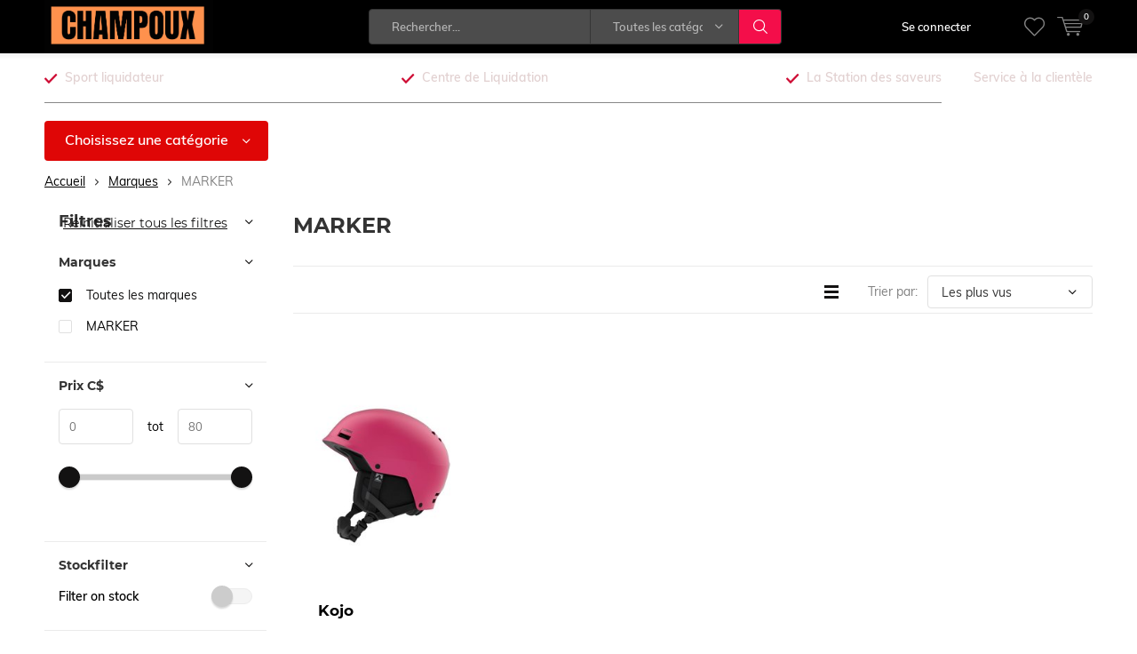

--- FILE ---
content_type: text/html;charset=utf-8
request_url: https://www.jacque-champoux.ca/brands/marker/
body_size: 19839
content:
<!doctype html>
<html lang="fc" >
	<head>
            <meta charset="utf-8"/>
<!-- [START] 'blocks/head.rain' -->
<!--

  (c) 2008-2026 Lightspeed Netherlands B.V.
  http://www.lightspeedhq.com
  Generated: 21-01-2026 @ 11:59:16

-->
<link rel="canonical" href="https://www.jacque-champoux.ca/brands/marker/"/>
<link rel="alternate" href="https://www.jacque-champoux.ca/index.rss" type="application/rss+xml" title="Nouveaux produits"/>
<meta name="robots" content="noodp,noydir"/>
<link href="https://www.jacque-champoux.ca/fc/" rel="publisher"/>
<meta property="og:url" content="https://www.jacque-champoux.ca/brands/marker/?source=facebook"/>
<meta property="og:site_name" content="Champoux"/>
<meta property="og:title" content="MARKER"/>
<meta property="og:description" content="La boutique de ski et vélo familiale des Laurentides. Chez Champoux vous trouverez les plus grandes marques en matière de ski alpin, ski de fond, vélo, cours"/>
<!--[if lt IE 9]>
<script src="https://cdn.shoplightspeed.com/assets/html5shiv.js?2025-02-20"></script>
<![endif]-->
<!-- [END] 'blocks/head.rain' -->
		<meta charset="utf-8">
		<meta http-equiv="x-ua-compatible" content="ie=edge">
		<title>MARKER - Champoux</title>
		<meta name="description" content="La boutique de ski et vélo familiale des Laurentides. Chez Champoux vous trouverez les plus grandes marques en matière de ski alpin, ski de fond, vélo, cours">
		<meta name="keywords" content="MARKER, Skis alpins Laurentides, vélo Laurentides, vélos électriques, vélos électriques Laurentides, location de vélo Laurentides, location de skis alpins à la saison, location de skis alpins pour enfants, ski shop Sainte-Agathe, ski shop Ste-">
		<meta name="theme-color" content="#ffffff">
		<meta name="MobileOptimized" content="320">
		<meta name="HandheldFriendly" content="true">
		<meta name="viewport" content="width=device-width, initial-scale=1, initial-scale=1, minimum-scale=1, maximum-scale=1, user-scalable=no">
		<meta name="author" content="https://www.dmws.nl/">
    
    <link async href='//fonts.googleapis.com/css?family=Muli:400,300,500,600,700,800,900' rel='stylesheet' type='text/css'>
    <link async href='//fonts.googleapis.com/css?family=Montserrat:400,300,500,600,700,800,900' rel='stylesheet' type='text/css'>
    <link rel="stylesheet" async media="screen" href="https://cdn.shoplightspeed.com/shops/611785/themes/6800/assets/main-minified.css?2025061909593120210105150013">
		    <link rel="stylesheet" async href="https://cdn.shoplightspeed.com/shops/611785/themes/6800/assets/settings.css?2025061909593120210105150013" />
		<script src="https://ajax.googleapis.com/ajax/libs/jquery/1.7.2/jquery.min.js"></script>
		<link rel="icon" type="image/x-icon" href="https://cdn.shoplightspeed.com/shops/611785/themes/6800/v/680723/assets/favicon.ico?20221220144447">
		<link rel="apple-touch-icon" href="https://cdn.shoplightspeed.com/shops/611785/themes/6800/v/680723/assets/favicon.ico?20221220144447">
		<meta property="og:title" content="MARKER">
		<meta property="og:type" content="website"> 
		<meta property="og:description" content="La boutique de ski et vélo familiale des Laurentides. Chez Champoux vous trouverez les plus grandes marques en matière de ski alpin, ski de fond, vélo, cours">
		<meta property="og:site_name" content="Champoux">
		<meta property="og:url" content="https://www.jacque-champoux.ca/">
		<meta property="og:image" content="https://cdn.shoplightspeed.com/shops/611785/themes/6800/v/951702/assets/banner-1.jpg?20240707000013">
        <ul class="hidden-data hidden"><li>611785</li><li>6800</li><li>nee</li><li>fc</li><li>live</li><li>info//skicycleurbain/com</li><li>https://www.jacque-champoux.ca/</li></ul>
		<script type="application/ld+json">
			{
				"@context": "http://schema.org/",
				"@type": "Organization",
				"url": "https://www.jacque-champoux.ca/",
				"name": "Champoux",
				"legalName": "Champoux",
				"description": "La boutique de ski et vélo familiale des Laurentides. Chez Champoux vous trouverez les plus grandes marques en matière de ski alpin, ski de fond, vélo, cours",
				"logo": "https://cdn.shoplightspeed.com/shops/611785/themes/6800/v/1065332/assets/logo.png?20250325114413",
				"image": "https://cdn.shoplightspeed.com/shops/611785/themes/6800/v/951702/assets/banner-1.jpg?20240707000013",
				"contactPoint": {
					"@type": "ContactPoint",
					"contactType": "Customer service",
					"telephone": "819-774-0696"
				},
				"address": {
					"@type": "PostalAddress",
					"streetAddress": "",
					"addressLocality": "",
					"addressRegion": "",
					"postalCode": "",
					"addressCountry": ""
				}
			}
		</script>
	</head>
	<body>
    
        
		<div id="root">
    
              
        

<header id="top">
  <p id="logo">
    <a href="https://www.jacque-champoux.ca/" accesskey="h">
    <img class="desktop-only" src="https://cdn.shoplightspeed.com/shops/611785/themes/6800/v/1065332/assets/logo.png?20250325114413" alt="Champoux" width="190" height="60">
    <img class="desktop-hide" src="https://cdn.shoplightspeed.com/shops/611785/themes/6800/v/1065346/assets/logo-mobile.png?20250325214514" alt="Champoux" width="190" height="60">
    </a>
  </p>
  <nav id="skip">
    <ul>
      <li><a href="#nav" accesskey="n">Skip to navigation (n)</a></li>
      <li><a href="#content" accesskey="c">Skip to content (c)</a></li>
      <li><a href="#footer" accesskey="f">Skip to footer (f)</a></li>
    </ul>
  </nav>
  <nav id="nav">
    <ul>
      <li><a accesskey="1" href=""></a> <em>(1)</em></li>
      <li><a accesskey="2" href=""></a> <em>(2)</em></li>
    </ul>
    <form action="https://www.jacque-champoux.ca/search/" method="post" id="formSearch" class="untouched">
      <h5>Rechercher</h5>
      <p>
        <label for="q">Rechercher...</label>
        <input type="search" id="q" name="q" value="" placeholder="Rechercher..." autocomplete="off">
      </p>
      <p class="desktop-only">
        <label for="sb" class="hidden">Toutes les catégories</label>
        <select id="sb" name="sb" onchange="cat();">
          <option value="https://www.jacque-champoux.ca/search/">Toutes les catégories</option>
                    <option value="https://www.jacque-champoux.ca/equipements/" class="cat-882601">Équipements</option>
                    <option value="https://www.jacque-champoux.ca/vetements/" class="cat-3875809">*Vêtements</option>
                    <option value="https://www.jacque-champoux.ca/sports-liquidator/" class="cat-1633958">Sports Liquidator</option>
                    <option value="https://www.jacque-champoux.ca/promotions/" class="cat-886220">Promotions</option>
                    <option value="https://www.jacque-champoux.ca/location-de-velo-electrique/" class="cat-4205480">Location de vélo électrique</option>
                  </select>
      </p>
      <p><button type="submit" title="Rechercher" disabled="disabled">Rechercher</button></p>
      <ul class="list-cart">
				      </ul>
            
    </form>
    <ul>
                  <li class="search">
        <a accesskey="5" href="./">
          <i class="icon-zoom"></i> 
          <span>Rechercher</span>
        </a>
        <em>(5)</em>
      </li>
      <!--<li class="compare mobile-only">
        <a accesskey="5" href="./">
          <i class="icon-chart"></i>
          <span>vergelijk</span>
        </a>
        <em>(5)</em>
      </li>-->
            <li class="user">
        <a accesskey="6" href="https://www.jacque-champoux.ca/account/login/">
          <i class="icon-user-outline"></i> 
          Se connecter
        </a> 
        <em>(6)</em>
        <div>
          <div class="double">
            <form method="post" id="formLogin" action="https://www.jacque-champoux.ca/account/loginPost/?return=https://www.jacque-champoux.ca/brands/marker/">
              <h5>Se connecter</h5>
              <p>
                <label for="formLoginEmail">Adresse courriel</label>
                <input type="email" id="formLoginEmail" name="email" placeholder="Adresse courriel" autocomplete='email' required>
              </p>
              <p>
                <label for="formLoginPassword">Mot de passe</label>
                <input type="password" id="formLoginPassword" name="password" placeholder="Mot de passe" autocomplete="current-password" required>
                <a href="https://www.jacque-champoux.ca/account/password/">Mot de passe oublié?</a>
              </p>
              <p>
                <input type="hidden" name="key" value="86009c6324ea2b76d82c9184e708f627" />
            		<input type="hidden" name="type" value="login" />
                <button type="submit" onclick="$('#formLogin').submit(); return false;">Se connecter</button>
              </p>
            </form>
            <div>
              <h5>Nouveau client?</h5>
              <ul class="list-checks">
                <li>All your orders and returns in one place</li>
                <li>The ordering process is even faster</li>
                <li>Your shopping cart stored, always and everywhere</li>
              </ul>
              <p class="link-btn"><a class="a" href="https://www.jacque-champoux.ca/account/register/">S&#039;inscrire</a></p>
                          </div>
          </div>
        </div>
      </li>
            <li class="menu">
        <a accesskey="7" href="./">
          <i class="icon-menu"></i>
          Menu
        </a>
        <em>(7)</em>
      </li>
            <li class="favorites br">
        <a accesskey="8" href="https://www.jacque-champoux.ca/account/wishlist/">
          <i class="icon-heart-outline"></i> 
          <span>wishlist</span>
        </a> 
      </li>
            <li class="cart">
        <a accesskey="9" href="./">
          <i class="icon-cart"></i> 
          <span>Panier</span> 
          <span class="qty">0</span>
        </a> 
        <em>(9)</em>
        <div>
          <h5>Mon panier</h5>
                    <ul class="list-cart">
            <li>
              <a href="https://www.jacque-champoux.ca/session/back/">
                <span class="img"><img src="https://cdn.shoplightspeed.com/shops/611785/themes/6800/assets/empty-cart.svg?2025061909593120210105150013" alt="Empty cart" width="43" height="46"></span>
                <span class="title">Aucun produit n’a été trouvé...</span>
                <span class="desc">Votre panier est vide. L&#039;article que vous avez choisi est peut-être en rupture de stock.</span>
              </a>
            </li>
          </ul>
                            </div>
      </li>
    </ul>
    <div class="nav-main">
      <ul>
        <li><a>Menu</a>
          <ul>
                        <li><a href="https://www.jacque-champoux.ca/equipements/">
              Équipements</a>
                            <ul>
                <li class="strong"><a href="https://www.jacque-champoux.ca/equipements/">Équipements</a></li>
                                <li><a href="https://www.jacque-champoux.ca/equipements/sport-ete/">Sport été</a>
                                    <ul>
                    <li class="strong"><a href="https://www.jacque-champoux.ca/equipements/sport-ete/">Sport été</a></li>
                                        <li><a href="https://www.jacque-champoux.ca/equipements/sport-ete/casques-de-velo/">Casques de Vélo</a>
                                          </li>
                                        <li><a href="https://www.jacque-champoux.ca/equipements/sport-ete/natation/">Natation</a>
                                            <ul>
                        <li class="strong"><a href="https://www.jacque-champoux.ca/equipements/sport-ete/natation/">Natation</a></li>
                                                <li><a href="https://www.jacque-champoux.ca/equipements/sport-ete/natation/flotaison-et-accessoires/">Flotaison et accessoires</a></li>
                                              </ul>
                                          </li>
                                        <li><a href="https://www.jacque-champoux.ca/equipements/sport-ete/velos/">Vélos</a>
                                            <ul>
                        <li class="strong"><a href="https://www.jacque-champoux.ca/equipements/sport-ete/velos/">Vélos</a></li>
                                                <li><a href="https://www.jacque-champoux.ca/equipements/sport-ete/velos/montagne/">Montagne</a></li>
                                                <li><a href="https://www.jacque-champoux.ca/equipements/sport-ete/velos/hybrides/">Hybrides</a></li>
                                                <li><a href="https://www.jacque-champoux.ca/equipements/sport-ete/velos/conforts/">Conforts</a></li>
                                                <li><a href="https://www.jacque-champoux.ca/equipements/sport-ete/velos/fat/">Fat</a></li>
                                                <li><a href="https://www.jacque-champoux.ca/equipements/sport-ete/velos/cyclocross-gravel/">Cyclocross-gravel</a></li>
                                                <li><a href="https://www.jacque-champoux.ca/equipements/sport-ete/velos/velo-electrique/">Vélo électrique</a></li>
                                                <li><a href="https://www.jacque-champoux.ca/equipements/sport-ete/velos/enfant/">Enfant</a></li>
                                              </ul>
                                          </li>
                                        <li><a href="https://www.jacque-champoux.ca/equipements/sport-ete/pieces-et-accessoires/">Pièces et accessoires</a>
                                            <ul>
                        <li class="strong"><a href="https://www.jacque-champoux.ca/equipements/sport-ete/pieces-et-accessoires/">Pièces et accessoires</a></li>
                                                <li><a href="https://www.jacque-champoux.ca/equipements/sport-ete/pieces-et-accessoires/pneus/">Pneus</a></li>
                                                <li><a href="https://www.jacque-champoux.ca/equipements/sport-ete/pieces-et-accessoires/autres/">Autres</a></li>
                                                <li><a href="https://www.jacque-champoux.ca/equipements/sport-ete/pieces-et-accessoires/chaines/">Chaines</a></li>
                                                <li><a href="https://www.jacque-champoux.ca/equipements/sport-ete/pieces-et-accessoires/lumieres/">Lumières</a></li>
                                                <li><a href="https://www.jacque-champoux.ca/equipements/sport-ete/pieces-et-accessoires/outils/">Outils</a></li>
                                                <li><a href="https://www.jacque-champoux.ca/equipements/sport-ete/pieces-et-accessoires/sacs-selles/">Sacs selles</a></li>
                                                <li><a href="https://www.jacque-champoux.ca/equipements/sport-ete/pieces-et-accessoires/sacs/">Sacs</a></li>
                                                <li><a href="https://www.jacque-champoux.ca/equipements/sport-ete/pieces-et-accessoires/chambres-a-air/">Chambres à air</a></li>
                                                <li><a href="https://www.jacque-champoux.ca/equipements/sport-ete/pieces-et-accessoires/crevaison/">Crevaison</a></li>
                                                <li><a href="https://www.jacque-champoux.ca/equipements/sport-ete/pieces-et-accessoires/pompes/">Pompes</a></li>
                                                <li><a href="https://www.jacque-champoux.ca/equipements/sport-ete/pieces-et-accessoires/bidons-et-port-bidon/">Bidons et port bidon</a></li>
                                                <li><a href="https://www.jacque-champoux.ca/equipements/sport-ete/pieces-et-accessoires/pieces-de-velo/">Pièces de vélo</a></li>
                                                <li><a href="https://www.jacque-champoux.ca/equipements/sport-ete/pieces-et-accessoires/bequilles/">Béquilles</a></li>
                                                <li><a href="https://www.jacque-champoux.ca/equipements/sport-ete/pieces-et-accessoires/portes-bebes/">Portes bébés</a></li>
                                                <li><a href="https://www.jacque-champoux.ca/equipements/sport-ete/pieces-et-accessoires/miroirs/">Miroirs</a></li>
                                                <li><a href="https://www.jacque-champoux.ca/equipements/sport-ete/pieces-et-accessoires/pedales/">Pédales</a></li>
                                                <li><a href="https://www.jacque-champoux.ca/equipements/sport-ete/pieces-et-accessoires/ordinateurs/">Ordinateurs</a></li>
                                                <li><a href="https://www.jacque-champoux.ca/equipements/sport-ete/pieces-et-accessoires/portes-bagages/">Portes-bagages</a></li>
                                                <li><a href="https://www.jacque-champoux.ca/equipements/sport-ete/pieces-et-accessoires/co2/">CO2</a></li>
                                                <li><a href="https://www.jacque-champoux.ca/equipements/sport-ete/pieces-et-accessoires/lubrifiants-et-degraisseurs/">Lubrifiants et dégraisseurs</a></li>
                                                <li><a href="https://www.jacque-champoux.ca/equipements/sport-ete/pieces-et-accessoires/remorques/">Remorques</a></li>
                                                <li><a href="https://www.jacque-champoux.ca/equipements/sport-ete/pieces-et-accessoires/cyclo-metre/">Cyclo mètre</a></li>
                                                <li><a href="https://www.jacque-champoux.ca/equipements/sport-ete/pieces-et-accessoires/produits-dentretien/">Produits d’entretien</a></li>
                                              </ul>
                                          </li>
                                        <li><a href="https://www.jacque-champoux.ca/equipements/sport-ete/sup/">SUP</a>
                                          </li>
                                        <li><a href="https://www.jacque-champoux.ca/equipements/sport-ete/produits-nautique/">Produits nautique</a>
                                          </li>
                                      </ul>
                                  </li>
                                <li><a href="https://www.jacque-champoux.ca/equipements/sport-hiver/">Sport Hiver</a>
                                    <ul>
                    <li class="strong"><a href="https://www.jacque-champoux.ca/equipements/sport-hiver/">Sport Hiver</a></li>
                                        <li><a href="https://www.jacque-champoux.ca/equipements/sport-hiver/sport-skis-alpins/">Sport Skis alpins</a>
                                            <ul>
                        <li class="strong"><a href="https://www.jacque-champoux.ca/equipements/sport-hiver/sport-skis-alpins/">Sport Skis alpins</a></li>
                                                <li><a href="https://www.jacque-champoux.ca/equipements/sport-hiver/sport-skis-alpins/bottes-de-skis-alpins/">Bottes de Skis alpins</a></li>
                                                <li><a href="https://www.jacque-champoux.ca/equipements/sport-hiver/sport-skis-alpins/skis-alpins/">Skis alpins</a></li>
                                                <li><a href="https://www.jacque-champoux.ca/equipements/sport-hiver/sport-skis-alpins/sacs-a-bottes-de-ski/">Sacs à bottes de ski</a></li>
                                                <li><a href="https://www.jacque-champoux.ca/equipements/sport-hiver/sport-skis-alpins/sacs-de-ski/">Sacs de ski</a></li>
                                                <li><a href="https://www.jacque-champoux.ca/equipements/sport-hiver/sport-skis-alpins/lunettes-de-ski-alpin/">Lunettes de ski alpin</a></li>
                                                <li><a href="https://www.jacque-champoux.ca/equipements/sport-hiver/sport-skis-alpins/protection-course-de-ski-alpin/">Protection course de ski alpin</a></li>
                                                <li><a href="https://www.jacque-champoux.ca/equipements/sport-hiver/sport-skis-alpins/batons-de-ski-alpin/">Bâtons de ski alpin</a></li>
                                                <li><a href="https://www.jacque-champoux.ca/equipements/sport-hiver/sport-skis-alpins/casques-de-ski-alpin/">Casques de ski alpin</a></li>
                                                <li><a href="https://www.jacque-champoux.ca/equipements/sport-hiver/sport-skis-alpins/fixations-alpins/">Fixations alpins</a></li>
                                              </ul>
                                          </li>
                                        <li><a href="https://www.jacque-champoux.ca/equipements/sport-hiver/sport-ski-de-fond/">Sport Ski de fond</a>
                                            <ul>
                        <li class="strong"><a href="https://www.jacque-champoux.ca/equipements/sport-hiver/sport-ski-de-fond/">Sport Ski de fond</a></li>
                                                <li><a href="https://www.jacque-champoux.ca/equipements/sport-hiver/sport-ski-de-fond/bottes-ski-de-fond/">Bottes Ski de fond</a></li>
                                                <li><a href="https://www.jacque-champoux.ca/equipements/sport-hiver/sport-ski-de-fond/fixations-ski-de-fond/">Fixations Ski de fond</a></li>
                                                <li><a href="https://www.jacque-champoux.ca/equipements/sport-hiver/sport-ski-de-fond/batons-ski-de-fond/">Bâtons Ski de fond</a></li>
                                                <li><a href="https://www.jacque-champoux.ca/equipements/sport-hiver/sport-ski-de-fond/ski-de-fond/">Ski de fond</a></li>
                                              </ul>
                                          </li>
                                        <li><a href="https://www.jacque-champoux.ca/equipements/sport-hiver/sac-de-transport/">Sac de transport</a>
                                          </li>
                                        <li><a href="https://www.jacque-champoux.ca/equipements/sport-hiver/raquettes-a-neige/">Raquettes à neige</a>
                                            <ul>
                        <li class="strong"><a href="https://www.jacque-champoux.ca/equipements/sport-hiver/raquettes-a-neige/">Raquettes à neige</a></li>
                                                <li><a href="https://www.jacque-champoux.ca/equipements/sport-hiver/raquettes-a-neige/baton-de-marche-raquette/">BATON DE MARCHE/RAQUETTE</a></li>
                                                <li><a href="https://www.jacque-champoux.ca/equipements/sport-hiver/raquettes-a-neige/raquettes/">Raquettes</a></li>
                                              </ul>
                                          </li>
                                        <li><a href="https://www.jacque-champoux.ca/equipements/sport-hiver/produits-de-marche/">Produits de marche</a>
                                          </li>
                                        <li><a href="https://www.jacque-champoux.ca/equipements/sport-hiver/fartage-lime-produits-dentretien/">Fartage/lime/produits d’entretien</a>
                                            <ul>
                        <li class="strong"><a href="https://www.jacque-champoux.ca/equipements/sport-hiver/fartage-lime-produits-dentretien/">Fartage/lime/produits d’entretien</a></li>
                                                <li><a href="https://www.jacque-champoux.ca/equipements/sport-hiver/fartage-lime-produits-dentretien/guides/">Guides</a></li>
                                                <li><a href="https://www.jacque-champoux.ca/equipements/sport-hiver/fartage-lime-produits-dentretien/thermometre/">Thermomètre</a></li>
                                                <li><a href="https://www.jacque-champoux.ca/equipements/sport-hiver/fartage-lime-produits-dentretien/limes/">Limes</a></li>
                                                <li><a href="https://www.jacque-champoux.ca/equipements/sport-hiver/fartage-lime-produits-dentretien/brosses/">Brosses</a></li>
                                                <li><a href="https://www.jacque-champoux.ca/equipements/sport-hiver/fartage-lime-produits-dentretien/grattoirs/">Grattoirs</a></li>
                                                <li><a href="https://www.jacque-champoux.ca/equipements/sport-hiver/fartage-lime-produits-dentretien/cire/">Cire</a></li>
                                                <li><a href="https://www.jacque-champoux.ca/equipements/sport-hiver/fartage-lime-produits-dentretien/pierres-et-diamants/">Pierres et diamants</a></li>
                                                <li><a href="https://www.jacque-champoux.ca/equipements/sport-hiver/fartage-lime-produits-dentretien/lieges/">Lièges</a></li>
                                                <li><a href="https://www.jacque-champoux.ca/equipements/sport-hiver/fartage-lime-produits-dentretien/autres/">Autres</a></li>
                                                <li><a href="https://www.jacque-champoux.ca/equipements/sport-hiver/fartage-lime-produits-dentretien/etaux/">Étaux</a></li>
                                              </ul>
                                          </li>
                                        <li><a href="https://www.jacque-champoux.ca/equipements/sport-hiver/accessoires-alpins/">Accessoires alpins</a>
                                            <ul>
                        <li class="strong"><a href="https://www.jacque-champoux.ca/equipements/sport-hiver/accessoires-alpins/">Accessoires alpins</a></li>
                                                <li><a href="https://www.jacque-champoux.ca/equipements/sport-hiver/accessoires-alpins/peaux/">Peaux</a></li>
                                                <li><a href="https://www.jacque-champoux.ca/equipements/sport-hiver/accessoires-alpins/semelles/">Semelles</a></li>
                                              </ul>
                                          </li>
                                        <li><a href="https://www.jacque-champoux.ca/equipements/sport-hiver/produits-chauffants/">Produits chauffants</a>
                                          </li>
                                      </ul>
                                  </li>
                                <li><a href="https://www.jacque-champoux.ca/equipements/sacs-et-bagages/">Sacs et bagages</a>
                                    <ul>
                    <li class="strong"><a href="https://www.jacque-champoux.ca/equipements/sacs-et-bagages/">Sacs et bagages</a></li>
                                        <li><a href="https://www.jacque-champoux.ca/equipements/sacs-et-bagages/sacs-urbain/">Sacs urbain</a>
                                          </li>
                                        <li><a href="https://www.jacque-champoux.ca/equipements/sacs-et-bagages/sacs-a-dos/">Sacs à dos</a>
                                          </li>
                                        <li><a href="https://www.jacque-champoux.ca/equipements/sacs-et-bagages/sacs-voyage/">Sacs voyage</a>
                                          </li>
                                      </ul>
                                  </li>
                                <li><a href="https://www.jacque-champoux.ca/equipements/produits-nettoyants/">Produits nettoyants</a>
                                    <ul>
                    <li class="strong"><a href="https://www.jacque-champoux.ca/equipements/produits-nettoyants/">Produits nettoyants</a></li>
                                        <li><a href="https://www.jacque-champoux.ca/equipements/produits-nettoyants/savons-et-autres/">Savons et autres</a>
                                          </li>
                                      </ul>
                                  </li>
                                <li><a href="https://www.jacque-champoux.ca/equipements/hydratation/">Hydratation</a>
                                    <ul>
                    <li class="strong"><a href="https://www.jacque-champoux.ca/equipements/hydratation/">Hydratation</a></li>
                                        <li><a href="https://www.jacque-champoux.ca/equipements/hydratation/bouteilles-deau/">Bouteilles d&#039;eau</a>
                                          </li>
                                        <li><a href="https://www.jacque-champoux.ca/equipements/hydratation/ceintures-dhydratation/">Ceintures d&#039;hydratation</a>
                                          </li>
                                        <li><a href="https://www.jacque-champoux.ca/equipements/hydratation/sacs-dhydration/">Sacs d&#039;hydration</a>
                                          </li>
                                        <li><a href="https://www.jacque-champoux.ca/equipements/hydratation/accessoires/">Accessoires</a>
                                          </li>
                                      </ul>
                                  </li>
                                <li><a href="https://www.jacque-champoux.ca/equipements/nutrition/">Nutrition</a>
                                    <ul>
                    <li class="strong"><a href="https://www.jacque-champoux.ca/equipements/nutrition/">Nutrition</a></li>
                                        <li><a href="https://www.jacque-champoux.ca/equipements/nutrition/gels/">Gels</a>
                                          </li>
                                      </ul>
                                  </li>
                              </ul>
                          </li>
                        <li><a href="https://www.jacque-champoux.ca/vetements/">
              *Vêtements</a>
                            <ul>
                <li class="strong"><a href="https://www.jacque-champoux.ca/vetements/">*Vêtements</a></li>
                                <li><a href="https://www.jacque-champoux.ca/vetements/vetement-femme/">* Vêtement Femme</a>
                                    <ul>
                    <li class="strong"><a href="https://www.jacque-champoux.ca/vetements/vetement-femme/">* Vêtement Femme</a></li>
                                        <li><a href="https://www.jacque-champoux.ca/vetements/vetement-femme/hiver/">*Hiver</a>
                                            <ul>
                        <li class="strong"><a href="https://www.jacque-champoux.ca/vetements/vetement-femme/hiver/">*Hiver</a></li>
                                                <li><a href="https://www.jacque-champoux.ca/vetements/vetement-femme/hiver/tuques-bandeaux-et-chapeaux/">Tuques, bandeaux et chapeaux</a></li>
                                                <li><a href="https://www.jacque-champoux.ca/vetements/vetement-femme/hiver/tricots/">Tricots</a></li>
                                                <li><a href="https://www.jacque-champoux.ca/vetements/vetement-femme/hiver/vetements-ski-de-fond/">Vêtements ski de fond</a></li>
                                                <li><a href="https://www.jacque-champoux.ca/vetements/vetement-femme/hiver/vetements-planche-a-neige/">Vêtements planche à neige</a></li>
                                                <li><a href="https://www.jacque-champoux.ca/vetements/vetement-femme/hiver/bas/">Bas</a></li>
                                                <li><a href="https://www.jacque-champoux.ca/vetements/vetement-femme/hiver/skinsuits-et-course/">Skinsuits et course</a></li>
                                                <li><a href="https://www.jacque-champoux.ca/vetements/vetement-femme/hiver/softshells/">Softshells</a></li>
                                                <li><a href="https://www.jacque-champoux.ca/vetements/vetement-femme/hiver/duvets-legers-et-isolants/">Duvets légers et isolants</a></li>
                                                <li><a href="https://www.jacque-champoux.ca/vetements/vetement-femme/hiver/pantalons-isoles/">Pantalons isolés</a></li>
                                                <li><a href="https://www.jacque-champoux.ca/vetements/vetement-femme/hiver/manteaux-coquilles/">Manteaux coquilles</a></li>
                                                <li><a href="https://www.jacque-champoux.ca/vetements/vetement-femme/hiver/pantalons-coquilles/">Pantalons coquilles</a></li>
                                                <li><a href="https://www.jacque-champoux.ca/vetements/vetement-femme/hiver/mitaines/">Mitaines</a></li>
                                                <li><a href="https://www.jacque-champoux.ca/vetements/vetement-femme/hiver/manteaux-isoles/">Manteaux isolés</a></li>
                                                <li><a href="https://www.jacque-champoux.ca/vetements/vetement-femme/hiver/laines-polaires/">Laines polaires</a></li>
                                                <li><a href="https://www.jacque-champoux.ca/vetements/vetement-femme/hiver/gants/">Gants</a></li>
                                              </ul>
                                          </li>
                                        <li><a href="https://www.jacque-champoux.ca/vetements/vetement-femme/femmes/">Femmes</a>
                                          </li>
                                        <li><a href="https://www.jacque-champoux.ca/vetements/vetement-femme/ete/">*Été</a>
                                            <ul>
                        <li class="strong"><a href="https://www.jacque-champoux.ca/vetements/vetement-femme/ete/">*Été</a></li>
                                                <li><a href="https://www.jacque-champoux.ca/vetements/vetement-femme/ete/vetement-ete/">Vêtement Été</a></li>
                                              </ul>
                                          </li>
                                        <li><a href="https://www.jacque-champoux.ca/vetements/vetement-femme/vetements-velo/">Vêtements vélo</a>
                                            <ul>
                        <li class="strong"><a href="https://www.jacque-champoux.ca/vetements/vetement-femme/vetements-velo/">Vêtements vélo</a></li>
                                                <li><a href="https://www.jacque-champoux.ca/vetements/vetement-femme/vetements-velo/chandails/">Chandails</a></li>
                                                <li><a href="https://www.jacque-champoux.ca/vetements/vetement-femme/vetements-velo/accessoires/">Accessoires</a></li>
                                                <li><a href="https://www.jacque-champoux.ca/vetements/vetement-femme/vetements-velo/manteaux/">Manteaux</a></li>
                                                <li><a href="https://www.jacque-champoux.ca/vetements/vetement-femme/vetements-velo/gants/">Gants</a></li>
                                                <li><a href="https://www.jacque-champoux.ca/vetements/vetement-femme/vetements-velo/cuissard-bibs-et-pantalons/">Cuissard, bibs et pantalons</a></li>
                                                <li><a href="https://www.jacque-champoux.ca/vetements/vetement-femme/vetements-velo/bas/">Bas</a></li>
                                              </ul>
                                          </li>
                                        <li><a href="https://www.jacque-champoux.ca/vetements/vetement-femme/vetement-de-ville-lifestyle/">Vêtement de ville / Lifestyle</a>
                                            <ul>
                        <li class="strong"><a href="https://www.jacque-champoux.ca/vetements/vetement-femme/vetement-de-ville-lifestyle/">Vêtement de ville / Lifestyle</a></li>
                                                <li><a href="https://www.jacque-champoux.ca/vetements/vetement-femme/vetement-de-ville-lifestyle/vetments-lifestyle/">Vêtments lifestyle</a></li>
                                                <li><a href="https://www.jacque-champoux.ca/vetements/vetement-femme/vetement-de-ville-lifestyle/chemises/">Chemises</a></li>
                                                <li><a href="https://www.jacque-champoux.ca/vetements/vetement-femme/vetement-de-ville-lifestyle/shorts-et-bermudas/">Shorts et bermudas</a></li>
                                                <li><a href="https://www.jacque-champoux.ca/vetements/vetement-femme/vetement-de-ville-lifestyle/pantalons/">Pantalons</a></li>
                                                <li><a href="https://www.jacque-champoux.ca/vetements/vetement-femme/vetement-de-ville-lifestyle/casquettes/">Casquettes</a></li>
                                              </ul>
                                          </li>
                                        <li><a href="https://www.jacque-champoux.ca/vetements/vetement-femme/plein-air/">Plein air</a>
                                          </li>
                                      </ul>
                                  </li>
                                <li><a href="https://www.jacque-champoux.ca/vetements/vetement-homme/">*Vêtement Homme</a>
                                    <ul>
                    <li class="strong"><a href="https://www.jacque-champoux.ca/vetements/vetement-homme/">*Vêtement Homme</a></li>
                                        <li><a href="https://www.jacque-champoux.ca/vetements/vetement-homme/ete/">* Été</a>
                                            <ul>
                        <li class="strong"><a href="https://www.jacque-champoux.ca/vetements/vetement-homme/ete/">* Été</a></li>
                                                <li><a href="https://www.jacque-champoux.ca/vetements/vetement-homme/ete/vetements-lifestyle/">Vêtements lifestyle</a></li>
                                                <li><a href="https://www.jacque-champoux.ca/vetements/vetement-homme/ete/maillots-de-bain/">Maillots de bain</a></li>
                                                <li><a href="https://www.jacque-champoux.ca/vetements/vetement-homme/ete/vetements-ville/">Vêtements ville</a></li>
                                              </ul>
                                          </li>
                                        <li><a href="https://www.jacque-champoux.ca/vetements/vetement-homme/hiver/">*Hiver</a>
                                            <ul>
                        <li class="strong"><a href="https://www.jacque-champoux.ca/vetements/vetement-homme/hiver/">*Hiver</a></li>
                                                <li><a href="https://www.jacque-champoux.ca/vetements/vetement-homme/hiver/vetements-alpins/">Vêtements alpins</a></li>
                                                <li><a href="https://www.jacque-champoux.ca/vetements/vetement-homme/hiver/vetements-ski-de-fond/">Vêtements ski de fond</a></li>
                                                <li><a href="https://www.jacque-champoux.ca/vetements/vetement-homme/hiver/vetements-planche-a-neige/">Vêtements planche à neige</a></li>
                                                <li><a href="https://www.jacque-champoux.ca/vetements/vetement-homme/hiver/manteaux-de-ski-alpin/">Manteaux de ski alpin</a></li>
                                                <li><a href="https://www.jacque-champoux.ca/vetements/vetement-homme/hiver/tuque-et-chapeau-et-autres/">Tuque et chapeau et autres</a></li>
                                                <li><a href="https://www.jacque-champoux.ca/vetements/vetement-homme/hiver/sous-vetements/">Sous Vêtements</a></li>
                                                <li><a href="https://www.jacque-champoux.ca/vetements/vetement-homme/hiver/pantalon-de-ski-alpin/">Pantalon de ski alpin</a></li>
                                              </ul>
                                          </li>
                                        <li><a href="https://www.jacque-champoux.ca/vetements/vetement-homme/hommes/">Hommes</a>
                                          </li>
                                      </ul>
                                  </li>
                                <li><a href="https://www.jacque-champoux.ca/vetements/vetement-dhiver/">Vêtement d’hiver</a>
                                    <ul>
                    <li class="strong"><a href="https://www.jacque-champoux.ca/vetements/vetement-dhiver/">Vêtement d’hiver</a></li>
                                        <li><a href="https://www.jacque-champoux.ca/vetements/vetement-dhiver/gants/">Gants</a>
                                          </li>
                                        <li><a href="https://www.jacque-champoux.ca/vetements/vetement-dhiver/foulards/">Foulards</a>
                                          </li>
                                        <li><a href="https://www.jacque-champoux.ca/vetements/vetement-dhiver/tuques-bandeaux-chapeaux-et-autres/">Tuques, bandeaux, chapeaux et autres</a>
                                          </li>
                                        <li><a href="https://www.jacque-champoux.ca/vetements/vetement-dhiver/mitaines/">Mitaines</a>
                                          </li>
                                        <li><a href="https://www.jacque-champoux.ca/vetements/vetement-dhiver/manteaux-isoles/">Manteaux isolés</a>
                                          </li>
                                        <li><a href="https://www.jacque-champoux.ca/vetements/vetement-dhiver/vetements-plein-air/">Vêtements plein air</a>
                                            <ul>
                        <li class="strong"><a href="https://www.jacque-champoux.ca/vetements/vetement-dhiver/vetements-plein-air/">Vêtements plein air</a></li>
                                                <li><a href="https://www.jacque-champoux.ca/vetements/vetement-dhiver/vetements-plein-air/manteaux-coquilles/">Manteaux coquilles</a></li>
                                                <li><a href="https://www.jacque-champoux.ca/vetements/vetement-dhiver/vetements-plein-air/manteaux-isoles/">Manteaux isolés</a></li>
                                                <li><a href="https://www.jacque-champoux.ca/vetements/vetement-dhiver/vetements-plein-air/isolants/">Isolants</a></li>
                                                <li><a href="https://www.jacque-champoux.ca/vetements/vetement-dhiver/vetements-plein-air/softshells/">Softshells</a></li>
                                                <li><a href="https://www.jacque-champoux.ca/vetements/vetement-dhiver/vetements-plein-air/pantalons-softshells/">Pantalons softshells</a></li>
                                                <li><a href="https://www.jacque-champoux.ca/vetements/vetement-dhiver/vetements-plein-air/bas/">Bas</a></li>
                                                <li><a href="https://www.jacque-champoux.ca/vetements/vetement-dhiver/vetements-plein-air/pantalons-coquilles/">Pantalons coquilles</a></li>
                                                <li><a href="https://www.jacque-champoux.ca/vetements/vetement-dhiver/vetements-plein-air/laines-polaires/">Laines polaires</a></li>
                                                <li><a href="https://www.jacque-champoux.ca/vetements/vetement-dhiver/vetements-plein-air/chemises/">Chemises</a></li>
                                                <li><a href="https://www.jacque-champoux.ca/vetements/vetement-dhiver/vetements-plein-air/pantalons/">Pantalons</a></li>
                                                <li><a href="https://www.jacque-champoux.ca/vetements/vetement-dhiver/vetements-plein-air/chandails/">Chandails</a></li>
                                                <li><a href="https://www.jacque-champoux.ca/vetements/vetement-dhiver/vetements-plein-air/accessoires/">Accessoires</a></li>
                                                <li><a href="https://www.jacque-champoux.ca/vetements/vetement-dhiver/vetements-plein-air/tee-shirts/">Tee-Shirts</a></li>
                                                <li><a href="https://www.jacque-champoux.ca/vetements/vetement-dhiver/vetements-plein-air/impermeables/">Imperméables</a></li>
                                              </ul>
                                          </li>
                                        <li><a href="https://www.jacque-champoux.ca/vetements/vetement-dhiver/accessoires/">Accessoires</a>
                                          </li>
                                        <li><a href="https://www.jacque-champoux.ca/vetements/vetement-dhiver/vetements-athletiques/">Vêtements athlétiques</a>
                                            <ul>
                        <li class="strong"><a href="https://www.jacque-champoux.ca/vetements/vetement-dhiver/vetements-athletiques/">Vêtements athlétiques</a></li>
                                                <li><a href="https://www.jacque-champoux.ca/vetements/vetement-dhiver/vetements-athletiques/camisoles/">Camisoles</a></li>
                                                <li><a href="https://www.jacque-champoux.ca/vetements/vetement-dhiver/vetements-athletiques/chandails/">Chandails</a></li>
                                                <li><a href="https://www.jacque-champoux.ca/vetements/vetement-dhiver/vetements-athletiques/tee-shirts/">Tee-Shirts</a></li>
                                                <li><a href="https://www.jacque-champoux.ca/vetements/vetement-dhiver/vetements-athletiques/manteaux/">Manteaux</a></li>
                                                <li><a href="https://www.jacque-champoux.ca/vetements/vetement-dhiver/vetements-athletiques/accessoires/">Accessoires</a></li>
                                                <li><a href="https://www.jacque-champoux.ca/vetements/vetement-dhiver/vetements-athletiques/shorts/">Shorts</a></li>
                                                <li><a href="https://www.jacque-champoux.ca/vetements/vetement-dhiver/vetements-athletiques/bas/">Bas</a></li>
                                                <li><a href="https://www.jacque-champoux.ca/vetements/vetement-dhiver/vetements-athletiques/pantalons/">Pantalons</a></li>
                                                <li><a href="https://www.jacque-champoux.ca/vetements/vetement-dhiver/vetements-athletiques/brassieres/">Brassières</a></li>
                                                <li><a href="https://www.jacque-champoux.ca/vetements/vetement-dhiver/vetements-athletiques/casquettes/">Casquettes</a></li>
                                              </ul>
                                          </li>
                                        <li><a href="https://www.jacque-champoux.ca/vetements/vetement-dhiver/manteaux-de-ski-alpin/">Manteaux de ski alpin</a>
                                          </li>
                                        <li><a href="https://www.jacque-champoux.ca/vetements/vetement-dhiver/sous-vetement/">Sous Vêtement</a>
                                            <ul>
                        <li class="strong"><a href="https://www.jacque-champoux.ca/vetements/vetement-dhiver/sous-vetement/">Sous Vêtement</a></li>
                                                <li><a href="https://www.jacque-champoux.ca/vetements/vetement-dhiver/sous-vetement/chandails/">Chandails</a></li>
                                                <li><a href="https://www.jacque-champoux.ca/vetements/vetement-dhiver/sous-vetement/pantalons/">Pantalons</a></li>
                                                <li><a href="https://www.jacque-champoux.ca/vetements/vetement-dhiver/sous-vetement/autres/">Autres</a></li>
                                              </ul>
                                          </li>
                                        <li><a href="https://www.jacque-champoux.ca/vetements/vetement-dhiver/tuques-chapeaux-et-autres/">Tuques, chapeaux et autres</a>
                                          </li>
                                        <li><a href="https://www.jacque-champoux.ca/vetements/vetement-dhiver/gants-et-mitaines/">Gants et mitaines</a>
                                          </li>
                                        <li><a href="https://www.jacque-champoux.ca/vetements/vetement-dhiver/pantalons/">Pantalons</a>
                                          </li>
                                        <li><a href="https://www.jacque-champoux.ca/vetements/vetement-dhiver/coquille/">Coquille</a>
                                          </li>
                                        <li><a href="https://www.jacque-champoux.ca/vetements/vetement-dhiver/produits-chauffant/">Produits chauffant</a>
                                          </li>
                                        <li><a href="https://www.jacque-champoux.ca/vetements/vetement-dhiver/vetement-de-ski-de-fond/">Vêtement de ski de fond</a>
                                          </li>
                                        <li><a href="https://www.jacque-champoux.ca/vetements/vetement-dhiver/bas/">Bas</a>
                                          </li>
                                      </ul>
                                  </li>
                                <li><a href="https://www.jacque-champoux.ca/vetements/vetements/">Vêtements</a>
                                    <ul>
                    <li class="strong"><a href="https://www.jacque-champoux.ca/vetements/vetements/">Vêtements</a></li>
                                        <li><a href="https://www.jacque-champoux.ca/vetements/vetements/vetements-velos/">Vêtements vélos</a>
                                            <ul>
                        <li class="strong"><a href="https://www.jacque-champoux.ca/vetements/vetements/vetements-velos/">Vêtements vélos</a></li>
                                                <li><a href="https://www.jacque-champoux.ca/vetements/vetements/vetements-velos/vetements-velo/">Vêtements vélo</a></li>
                                                <li><a href="https://www.jacque-champoux.ca/vetements/vetements/vetements-velos/cuissards-bibs-et-pantalons/">Cuissards, bibs et pantalons</a></li>
                                                <li><a href="https://www.jacque-champoux.ca/vetements/vetements/vetements-velos/chandails/">Chandails</a></li>
                                              </ul>
                                          </li>
                                        <li><a href="https://www.jacque-champoux.ca/vetements/vetements/vetements-plein-air/">Vêtements plein air</a>
                                            <ul>
                        <li class="strong"><a href="https://www.jacque-champoux.ca/vetements/vetements/vetements-plein-air/">Vêtements plein air</a></li>
                                                <li><a href="https://www.jacque-champoux.ca/vetements/vetements/vetements-plein-air/tuques-bandeaux-et-chapeaux/">Tuques, bandeaux et chapeaux</a></li>
                                                <li><a href="https://www.jacque-champoux.ca/vetements/vetements/vetements-plein-air/softshells/">Softshells</a></li>
                                                <li><a href="https://www.jacque-champoux.ca/vetements/vetements/vetements-plein-air/coquilles/">Coquilles</a></li>
                                                <li><a href="https://www.jacque-champoux.ca/vetements/vetements/vetements-plein-air/laines-polaires/">Laines polaires</a></li>
                                                <li><a href="https://www.jacque-champoux.ca/vetements/vetements/vetements-plein-air/manteaux-coquilles/">Manteaux coquilles</a></li>
                                                <li><a href="https://www.jacque-champoux.ca/vetements/vetements/vetements-plein-air/pantalons-coquilles/">Pantalons coquilles</a></li>
                                                <li><a href="https://www.jacque-champoux.ca/vetements/vetements/vetements-plein-air/manteaux-isoles/">Manteaux isolés</a></li>
                                                <li><a href="https://www.jacque-champoux.ca/vetements/vetements/vetements-plein-air/isolants/">Isolants</a></li>
                                                <li><a href="https://www.jacque-champoux.ca/vetements/vetements/vetements-plein-air/tricots/">Tricots</a></li>
                                                <li><a href="https://www.jacque-champoux.ca/vetements/vetements/vetements-plein-air/chemises/">Chemises</a></li>
                                                <li><a href="https://www.jacque-champoux.ca/vetements/vetements/vetements-plein-air/pantalons/">Pantalons</a></li>
                                                <li><a href="https://www.jacque-champoux.ca/vetements/vetements/vetements-plein-air/accessoires/">Accessoires</a></li>
                                                <li><a href="https://www.jacque-champoux.ca/vetements/vetements/vetements-plein-air/chandails/">Chandails</a></li>
                                                <li><a href="https://www.jacque-champoux.ca/vetements/vetements/vetements-plein-air/tee-shirts/">Tee-Shirts</a></li>
                                              </ul>
                                          </li>
                                        <li><a href="https://www.jacque-champoux.ca/vetements/vetements/vetements-athletiques/">Vêtements athlétiques</a>
                                            <ul>
                        <li class="strong"><a href="https://www.jacque-champoux.ca/vetements/vetements/vetements-athletiques/">Vêtements athlétiques</a></li>
                                                <li><a href="https://www.jacque-champoux.ca/vetements/vetements/vetements-athletiques/tee-shirts/">Tee-Shirts</a></li>
                                                <li><a href="https://www.jacque-champoux.ca/vetements/vetements/vetements-athletiques/manteaux/">Manteaux</a></li>
                                                <li><a href="https://www.jacque-champoux.ca/vetements/vetements/vetements-athletiques/bas/">Bas</a></li>
                                                <li><a href="https://www.jacque-champoux.ca/vetements/vetements/vetements-athletiques/accessoires/">Accessoires</a></li>
                                                <li><a href="https://www.jacque-champoux.ca/vetements/vetements/vetements-athletiques/pantalons/">Pantalons</a></li>
                                                <li><a href="https://www.jacque-champoux.ca/vetements/vetements/vetements-athletiques/chandails/">Chandails</a></li>
                                                <li><a href="https://www.jacque-champoux.ca/vetements/vetements/vetements-athletiques/casquettes/">Casquettes</a></li>
                                                <li><a href="https://www.jacque-champoux.ca/vetements/vetements/vetements-athletiques/shorts/">Shorts</a></li>
                                              </ul>
                                          </li>
                                      </ul>
                                  </li>
                                <li><a href="https://www.jacque-champoux.ca/vetements/vetement-denfant/">Vêtement d&#039;enfant</a>
                                    <ul>
                    <li class="strong"><a href="https://www.jacque-champoux.ca/vetements/vetement-denfant/">Vêtement d&#039;enfant</a></li>
                                        <li><a href="https://www.jacque-champoux.ca/vetements/vetement-denfant/vetements-enfants-fillettes/">Vêtements enfants fillettes</a>
                                            <ul>
                        <li class="strong"><a href="https://www.jacque-champoux.ca/vetements/vetement-denfant/vetements-enfants-fillettes/">Vêtements enfants fillettes</a></li>
                                                <li><a href="https://www.jacque-champoux.ca/vetements/vetement-denfant/vetements-enfants-fillettes/maillots-de-bain/">Maillots de bain</a></li>
                                                <li><a href="https://www.jacque-champoux.ca/vetements/vetement-denfant/vetements-enfants-fillettes/vetements-lifestyle/">Vêtements lifestyle</a></li>
                                                <li><a href="https://www.jacque-champoux.ca/vetements/vetement-denfant/vetements-enfants-fillettes/vetements-alpins/">Vêtements alpins</a></li>
                                                <li><a href="https://www.jacque-champoux.ca/vetements/vetement-denfant/vetements-enfants-fillettes/vetements-planche-a-neige/">Vêtements planche à neige</a></li>
                                              </ul>
                                          </li>
                                        <li><a href="https://www.jacque-champoux.ca/vetements/vetement-denfant/vetement-enfant/">Vêtement Enfant</a>
                                            <ul>
                        <li class="strong"><a href="https://www.jacque-champoux.ca/vetements/vetement-denfant/vetement-enfant/">Vêtement Enfant</a></li>
                                                <li><a href="https://www.jacque-champoux.ca/vetements/vetement-denfant/vetement-enfant/vetements-plein-air/">Vêtements Plein air</a></li>
                                                <li><a href="https://www.jacque-champoux.ca/vetements/vetement-denfant/vetement-enfant/tuques-et-accessoires/">Tuques et accessoires</a></li>
                                                <li><a href="https://www.jacque-champoux.ca/vetements/vetement-denfant/vetement-enfant/sous-vetements/">Sous Vêtements</a></li>
                                                <li><a href="https://www.jacque-champoux.ca/vetements/vetement-denfant/vetement-enfant/gants-et-mitaines/">Gants et mitaines</a></li>
                                                <li><a href="https://www.jacque-champoux.ca/vetements/vetement-denfant/vetement-enfant/manteaux-de-ski-alpin/">Manteaux de ski alpin</a></li>
                                                <li><a href="https://www.jacque-champoux.ca/vetements/vetement-denfant/vetement-enfant/coquille/">Coquille</a></li>
                                                <li><a href="https://www.jacque-champoux.ca/vetements/vetement-denfant/vetement-enfant/tuque-et-chapeau-et-autres/">Tuque et chapeau et autres</a></li>
                                                <li><a href="https://www.jacque-champoux.ca/vetements/vetement-denfant/vetement-enfant/produits-chauffant/">Produits chauffant</a></li>
                                                <li><a href="https://www.jacque-champoux.ca/vetements/vetement-denfant/vetement-enfant/vetement-de-ski-de-fond/">Vêtement de ski de fond</a></li>
                                                <li><a href="https://www.jacque-champoux.ca/vetements/vetement-denfant/vetement-enfant/vetement-athletiques/">Vêtement athlétiques</a></li>
                                                <li><a href="https://www.jacque-champoux.ca/vetements/vetement-denfant/vetement-enfant/bas/">Bas</a></li>
                                              </ul>
                                          </li>
                                        <li><a href="https://www.jacque-champoux.ca/vetements/vetement-denfant/vetements-enfants-garcons/">Vêtements enfants garçons</a>
                                            <ul>
                        <li class="strong"><a href="https://www.jacque-champoux.ca/vetements/vetement-denfant/vetements-enfants-garcons/">Vêtements enfants garçons</a></li>
                                                <li><a href="https://www.jacque-champoux.ca/vetements/vetement-denfant/vetements-enfants-garcons/maillots-de-bain/">Maillots de bain</a></li>
                                                <li><a href="https://www.jacque-champoux.ca/vetements/vetement-denfant/vetements-enfants-garcons/vetements-alpins/">Vêtements alpins</a></li>
                                                <li><a href="https://www.jacque-champoux.ca/vetements/vetement-denfant/vetements-enfants-garcons/sous-vetements/">Sous-vêtements</a></li>
                                                <li><a href="https://www.jacque-champoux.ca/vetements/vetement-denfant/vetements-enfants-garcons/plein-air/">Plein air</a></li>
                                              </ul>
                                          </li>
                                      </ul>
                                  </li>
                                <li><a href="https://www.jacque-champoux.ca/vetements/chaussures/">Chaussures</a>
                                    <ul>
                    <li class="strong"><a href="https://www.jacque-champoux.ca/vetements/chaussures/">Chaussures</a></li>
                                        <li><a href="https://www.jacque-champoux.ca/vetements/chaussures/chaussures-hommes/">Chaussures hommes</a>
                                            <ul>
                        <li class="strong"><a href="https://www.jacque-champoux.ca/vetements/chaussures/chaussures-hommes/">Chaussures hommes</a></li>
                                                <li><a href="https://www.jacque-champoux.ca/vetements/chaussures/chaussures-hommes/course-a-pied/">Course à pied</a></li>
                                                <li><a href="https://www.jacque-champoux.ca/vetements/chaussures/chaussures-hommes/hiver-isolees/">Hiver isolées</a></li>
                                                <li><a href="https://www.jacque-champoux.ca/vetements/chaussures/chaussures-hommes/sandales/">Sandales</a></li>
                                                <li><a href="https://www.jacque-champoux.ca/vetements/chaussures/chaussures-hommes/velo-montagne/">Vélo montagne</a></li>
                                                <li><a href="https://www.jacque-champoux.ca/vetements/chaussures/chaussures-hommes/velo-route/">Vélo route</a></li>
                                                <li><a href="https://www.jacque-champoux.ca/vetements/chaussures/chaussures-hommes/autres/">Autres</a></li>
                                                <li><a href="https://www.jacque-champoux.ca/vetements/chaussures/chaussures-hommes/randonnees/">Randonnées</a></li>
                                                <li><a href="https://www.jacque-champoux.ca/vetements/chaussures/chaussures-hommes/lifestyle/">Lifestyle</a></li>
                                                <li><a href="https://www.jacque-champoux.ca/vetements/chaussures/chaussures-hommes/accesoires-de-chaussures/">Accesoires de chaussures</a></li>
                                              </ul>
                                          </li>
                                        <li><a href="https://www.jacque-champoux.ca/vetements/chaussures/chaussures-femmes/">Chaussures femmes</a>
                                            <ul>
                        <li class="strong"><a href="https://www.jacque-champoux.ca/vetements/chaussures/chaussures-femmes/">Chaussures femmes</a></li>
                                                <li><a href="https://www.jacque-champoux.ca/vetements/chaussures/chaussures-femmes/course-a-pied/">Course à pied</a></li>
                                                <li><a href="https://www.jacque-champoux.ca/vetements/chaussures/chaussures-femmes/randonnees/">Randonnées</a></li>
                                                <li><a href="https://www.jacque-champoux.ca/vetements/chaussures/chaussures-femmes/autres/">Autres</a></li>
                                                <li><a href="https://www.jacque-champoux.ca/vetements/chaussures/chaussures-femmes/hiver-isolees/">Hiver isolées</a></li>
                                                <li><a href="https://www.jacque-champoux.ca/vetements/chaussures/chaussures-femmes/velo-route/">Vélo route</a></li>
                                                <li><a href="https://www.jacque-champoux.ca/vetements/chaussures/chaussures-femmes/pluie/">Pluie</a></li>
                                                <li><a href="https://www.jacque-champoux.ca/vetements/chaussures/chaussures-femmes/lifestyle/">Lifestyle</a></li>
                                                <li><a href="https://www.jacque-champoux.ca/vetements/chaussures/chaussures-femmes/pantoufles/">Pantoufles</a></li>
                                                <li><a href="https://www.jacque-champoux.ca/vetements/chaussures/chaussures-femmes/sandales/">Sandales</a></li>
                                              </ul>
                                          </li>
                                        <li><a href="https://www.jacque-champoux.ca/vetements/chaussures/chaussures-enfants-garcons/">Chaussures enfants garçons</a>
                                          </li>
                                        <li><a href="https://www.jacque-champoux.ca/vetements/chaussures/chaussures-enfants-fillettes/">Chaussures enfants fillettes</a>
                                          </li>
                                      </ul>
                                  </li>
                              </ul>
                          </li>
                        <li><a href="https://www.jacque-champoux.ca/sports-liquidator/">
              Sports Liquidator</a>
                            <ul>
                <li class="strong"><a href="https://www.jacque-champoux.ca/sports-liquidator/">Sports Liquidator</a></li>
                                <li><a href="https://www.jacque-champoux.ca/sports-liquidator/collection-vuarnet/">Collection Vuarnet</a>
                                  </li>
                              </ul>
                          </li>
                        <li><a href="https://www.jacque-champoux.ca/promotions/">
              Promotions</a>
                          </li>
                        <li><a href="https://www.jacque-champoux.ca/location-de-velo-electrique/">
              Location de vélo électrique</a>
                          </li>
                                  </ul>
        </li>
      </ul>
    </div>
  </nav>
	<p id="back"><a href="https://www.jacque-champoux.ca/brands/">Retour</a></p></header>
      
                  
      <main id="content" class="">
        <div class="usp-container">
  <ul class="list-usp">
        <li>
      <a href="https://www.jacque-champoux.ca/">      	Sport liquidateur
      </a>    </li>
            <li>
      <a href="https://www.jacque-champoux.ca/sports-liquidator/">      	Centre de Liquidation
      </a>    </li>
            <li>
      <a href="https://lastationdessaveurs.com">      	La Station des saveurs
      </a>    </li>
      </ul>
  <p class="link-inline">
      <a href="#">Service à la clientèle</a>
  </p>
</div>
        <nav class="nav-main desktop-only">
  <ul>
    <li><a href="./">Choisissez une catégorie</a>
      <ul>
                <li><a href="https://www.jacque-champoux.ca/equipements/">
          Équipements</a>
                    <ul>
            <li class="strong"><a href="https://www.jacque-champoux.ca/equipements/">Équipements</a></li>
                        <li><a href="https://www.jacque-champoux.ca/equipements/sport-ete/">Sport été</a>
                            <ul>
                <li class="strong"><a href="https://www.jacque-champoux.ca/equipements/sport-ete/">Sport été</a></li>
                            		<li><a href="https://www.jacque-champoux.ca/equipements/sport-ete/casques-de-velo/">Casques de Vélo</a>
                              		</li>
                            		<li><a href="https://www.jacque-champoux.ca/equipements/sport-ete/natation/">Natation</a>
                                    <ul>
                    <li class="strong"><a href="https://www.jacque-champoux.ca/equipements/sport-ete/natation/">Natation</a></li>
                                        <li><a href="https://www.jacque-champoux.ca/equipements/sport-ete/natation/flotaison-et-accessoires/">Flotaison et accessoires</a></li>
                                  		</ul>
                              		</li>
                            		<li><a href="https://www.jacque-champoux.ca/equipements/sport-ete/velos/">Vélos</a>
                                    <ul>
                    <li class="strong"><a href="https://www.jacque-champoux.ca/equipements/sport-ete/velos/">Vélos</a></li>
                                        <li><a href="https://www.jacque-champoux.ca/equipements/sport-ete/velos/montagne/">Montagne</a></li>
                                        <li><a href="https://www.jacque-champoux.ca/equipements/sport-ete/velos/hybrides/">Hybrides</a></li>
                                        <li><a href="https://www.jacque-champoux.ca/equipements/sport-ete/velos/conforts/">Conforts</a></li>
                                        <li><a href="https://www.jacque-champoux.ca/equipements/sport-ete/velos/fat/">Fat</a></li>
                                        <li><a href="https://www.jacque-champoux.ca/equipements/sport-ete/velos/cyclocross-gravel/">Cyclocross-gravel</a></li>
                                        <li><a href="https://www.jacque-champoux.ca/equipements/sport-ete/velos/velo-electrique/">Vélo électrique</a></li>
                                        <li><a href="https://www.jacque-champoux.ca/equipements/sport-ete/velos/enfant/">Enfant</a></li>
                                  		</ul>
                              		</li>
                            		<li><a href="https://www.jacque-champoux.ca/equipements/sport-ete/pieces-et-accessoires/">Pièces et accessoires</a>
                                    <ul>
                    <li class="strong"><a href="https://www.jacque-champoux.ca/equipements/sport-ete/pieces-et-accessoires/">Pièces et accessoires</a></li>
                                        <li><a href="https://www.jacque-champoux.ca/equipements/sport-ete/pieces-et-accessoires/pneus/">Pneus</a></li>
                                        <li><a href="https://www.jacque-champoux.ca/equipements/sport-ete/pieces-et-accessoires/autres/">Autres</a></li>
                                        <li><a href="https://www.jacque-champoux.ca/equipements/sport-ete/pieces-et-accessoires/chaines/">Chaines</a></li>
                                        <li><a href="https://www.jacque-champoux.ca/equipements/sport-ete/pieces-et-accessoires/lumieres/">Lumières</a></li>
                                        <li><a href="https://www.jacque-champoux.ca/equipements/sport-ete/pieces-et-accessoires/outils/">Outils</a></li>
                                        <li><a href="https://www.jacque-champoux.ca/equipements/sport-ete/pieces-et-accessoires/sacs-selles/">Sacs selles</a></li>
                                        <li><a href="https://www.jacque-champoux.ca/equipements/sport-ete/pieces-et-accessoires/sacs/">Sacs</a></li>
                                        <li><a href="https://www.jacque-champoux.ca/equipements/sport-ete/pieces-et-accessoires/chambres-a-air/">Chambres à air</a></li>
                                        <li><a href="https://www.jacque-champoux.ca/equipements/sport-ete/pieces-et-accessoires/crevaison/">Crevaison</a></li>
                                        <li><a href="https://www.jacque-champoux.ca/equipements/sport-ete/pieces-et-accessoires/pompes/">Pompes</a></li>
                                        <li><a href="https://www.jacque-champoux.ca/equipements/sport-ete/pieces-et-accessoires/bidons-et-port-bidon/">Bidons et port bidon</a></li>
                                        <li><a href="https://www.jacque-champoux.ca/equipements/sport-ete/pieces-et-accessoires/pieces-de-velo/">Pièces de vélo</a></li>
                                        <li><a href="https://www.jacque-champoux.ca/equipements/sport-ete/pieces-et-accessoires/bequilles/">Béquilles</a></li>
                                        <li><a href="https://www.jacque-champoux.ca/equipements/sport-ete/pieces-et-accessoires/portes-bebes/">Portes bébés</a></li>
                                        <li><a href="https://www.jacque-champoux.ca/equipements/sport-ete/pieces-et-accessoires/miroirs/">Miroirs</a></li>
                                        <li><a href="https://www.jacque-champoux.ca/equipements/sport-ete/pieces-et-accessoires/pedales/">Pédales</a></li>
                                        <li><a href="https://www.jacque-champoux.ca/equipements/sport-ete/pieces-et-accessoires/ordinateurs/">Ordinateurs</a></li>
                                        <li><a href="https://www.jacque-champoux.ca/equipements/sport-ete/pieces-et-accessoires/portes-bagages/">Portes-bagages</a></li>
                                        <li><a href="https://www.jacque-champoux.ca/equipements/sport-ete/pieces-et-accessoires/co2/">CO2</a></li>
                                        <li><a href="https://www.jacque-champoux.ca/equipements/sport-ete/pieces-et-accessoires/lubrifiants-et-degraisseurs/">Lubrifiants et dégraisseurs</a></li>
                                        <li><a href="https://www.jacque-champoux.ca/equipements/sport-ete/pieces-et-accessoires/remorques/">Remorques</a></li>
                                        <li><a href="https://www.jacque-champoux.ca/equipements/sport-ete/pieces-et-accessoires/cyclo-metre/">Cyclo mètre</a></li>
                                        <li><a href="https://www.jacque-champoux.ca/equipements/sport-ete/pieces-et-accessoires/produits-dentretien/">Produits d’entretien</a></li>
                                  		</ul>
                              		</li>
                            		<li><a href="https://www.jacque-champoux.ca/equipements/sport-ete/sup/">SUP</a>
                              		</li>
                            		<li><a href="https://www.jacque-champoux.ca/equipements/sport-ete/produits-nautique/">Produits nautique</a>
                              		</li>
                              </ul>
                          </li>
                        <li><a href="https://www.jacque-champoux.ca/equipements/sport-hiver/">Sport Hiver</a>
                            <ul>
                <li class="strong"><a href="https://www.jacque-champoux.ca/equipements/sport-hiver/">Sport Hiver</a></li>
                            		<li><a href="https://www.jacque-champoux.ca/equipements/sport-hiver/sport-skis-alpins/">Sport Skis alpins</a>
                                    <ul>
                    <li class="strong"><a href="https://www.jacque-champoux.ca/equipements/sport-hiver/sport-skis-alpins/">Sport Skis alpins</a></li>
                                        <li><a href="https://www.jacque-champoux.ca/equipements/sport-hiver/sport-skis-alpins/bottes-de-skis-alpins/">Bottes de Skis alpins</a></li>
                                        <li><a href="https://www.jacque-champoux.ca/equipements/sport-hiver/sport-skis-alpins/skis-alpins/">Skis alpins</a></li>
                                        <li><a href="https://www.jacque-champoux.ca/equipements/sport-hiver/sport-skis-alpins/sacs-a-bottes-de-ski/">Sacs à bottes de ski</a></li>
                                        <li><a href="https://www.jacque-champoux.ca/equipements/sport-hiver/sport-skis-alpins/sacs-de-ski/">Sacs de ski</a></li>
                                        <li><a href="https://www.jacque-champoux.ca/equipements/sport-hiver/sport-skis-alpins/lunettes-de-ski-alpin/">Lunettes de ski alpin</a></li>
                                        <li><a href="https://www.jacque-champoux.ca/equipements/sport-hiver/sport-skis-alpins/protection-course-de-ski-alpin/">Protection course de ski alpin</a></li>
                                        <li><a href="https://www.jacque-champoux.ca/equipements/sport-hiver/sport-skis-alpins/batons-de-ski-alpin/">Bâtons de ski alpin</a></li>
                                        <li><a href="https://www.jacque-champoux.ca/equipements/sport-hiver/sport-skis-alpins/casques-de-ski-alpin/">Casques de ski alpin</a></li>
                                        <li><a href="https://www.jacque-champoux.ca/equipements/sport-hiver/sport-skis-alpins/fixations-alpins/">Fixations alpins</a></li>
                                  		</ul>
                              		</li>
                            		<li><a href="https://www.jacque-champoux.ca/equipements/sport-hiver/sport-ski-de-fond/">Sport Ski de fond</a>
                                    <ul>
                    <li class="strong"><a href="https://www.jacque-champoux.ca/equipements/sport-hiver/sport-ski-de-fond/">Sport Ski de fond</a></li>
                                        <li><a href="https://www.jacque-champoux.ca/equipements/sport-hiver/sport-ski-de-fond/bottes-ski-de-fond/">Bottes Ski de fond</a></li>
                                        <li><a href="https://www.jacque-champoux.ca/equipements/sport-hiver/sport-ski-de-fond/fixations-ski-de-fond/">Fixations Ski de fond</a></li>
                                        <li><a href="https://www.jacque-champoux.ca/equipements/sport-hiver/sport-ski-de-fond/batons-ski-de-fond/">Bâtons Ski de fond</a></li>
                                        <li><a href="https://www.jacque-champoux.ca/equipements/sport-hiver/sport-ski-de-fond/ski-de-fond/">Ski de fond</a></li>
                                  		</ul>
                              		</li>
                            		<li><a href="https://www.jacque-champoux.ca/equipements/sport-hiver/sac-de-transport/">Sac de transport</a>
                              		</li>
                            		<li><a href="https://www.jacque-champoux.ca/equipements/sport-hiver/raquettes-a-neige/">Raquettes à neige</a>
                                    <ul>
                    <li class="strong"><a href="https://www.jacque-champoux.ca/equipements/sport-hiver/raquettes-a-neige/">Raquettes à neige</a></li>
                                        <li><a href="https://www.jacque-champoux.ca/equipements/sport-hiver/raquettes-a-neige/baton-de-marche-raquette/">BATON DE MARCHE/RAQUETTE</a></li>
                                        <li><a href="https://www.jacque-champoux.ca/equipements/sport-hiver/raquettes-a-neige/raquettes/">Raquettes</a></li>
                                  		</ul>
                              		</li>
                            		<li><a href="https://www.jacque-champoux.ca/equipements/sport-hiver/produits-de-marche/">Produits de marche</a>
                              		</li>
                            		<li><a href="https://www.jacque-champoux.ca/equipements/sport-hiver/fartage-lime-produits-dentretien/">Fartage/lime/produits d’entretien</a>
                                    <ul>
                    <li class="strong"><a href="https://www.jacque-champoux.ca/equipements/sport-hiver/fartage-lime-produits-dentretien/">Fartage/lime/produits d’entretien</a></li>
                                        <li><a href="https://www.jacque-champoux.ca/equipements/sport-hiver/fartage-lime-produits-dentretien/guides/">Guides</a></li>
                                        <li><a href="https://www.jacque-champoux.ca/equipements/sport-hiver/fartage-lime-produits-dentretien/thermometre/">Thermomètre</a></li>
                                        <li><a href="https://www.jacque-champoux.ca/equipements/sport-hiver/fartage-lime-produits-dentretien/limes/">Limes</a></li>
                                        <li><a href="https://www.jacque-champoux.ca/equipements/sport-hiver/fartage-lime-produits-dentretien/brosses/">Brosses</a></li>
                                        <li><a href="https://www.jacque-champoux.ca/equipements/sport-hiver/fartage-lime-produits-dentretien/grattoirs/">Grattoirs</a></li>
                                        <li><a href="https://www.jacque-champoux.ca/equipements/sport-hiver/fartage-lime-produits-dentretien/cire/">Cire</a></li>
                                        <li><a href="https://www.jacque-champoux.ca/equipements/sport-hiver/fartage-lime-produits-dentretien/pierres-et-diamants/">Pierres et diamants</a></li>
                                        <li><a href="https://www.jacque-champoux.ca/equipements/sport-hiver/fartage-lime-produits-dentretien/lieges/">Lièges</a></li>
                                        <li><a href="https://www.jacque-champoux.ca/equipements/sport-hiver/fartage-lime-produits-dentretien/autres/">Autres</a></li>
                                        <li><a href="https://www.jacque-champoux.ca/equipements/sport-hiver/fartage-lime-produits-dentretien/etaux/">Étaux</a></li>
                                  		</ul>
                              		</li>
                            		<li><a href="https://www.jacque-champoux.ca/equipements/sport-hiver/accessoires-alpins/">Accessoires alpins</a>
                                    <ul>
                    <li class="strong"><a href="https://www.jacque-champoux.ca/equipements/sport-hiver/accessoires-alpins/">Accessoires alpins</a></li>
                                        <li><a href="https://www.jacque-champoux.ca/equipements/sport-hiver/accessoires-alpins/peaux/">Peaux</a></li>
                                        <li><a href="https://www.jacque-champoux.ca/equipements/sport-hiver/accessoires-alpins/semelles/">Semelles</a></li>
                                  		</ul>
                              		</li>
                            		<li><a href="https://www.jacque-champoux.ca/equipements/sport-hiver/produits-chauffants/">Produits chauffants</a>
                              		</li>
                              </ul>
                          </li>
                        <li><a href="https://www.jacque-champoux.ca/equipements/sacs-et-bagages/">Sacs et bagages</a>
                            <ul>
                <li class="strong"><a href="https://www.jacque-champoux.ca/equipements/sacs-et-bagages/">Sacs et bagages</a></li>
                            		<li><a href="https://www.jacque-champoux.ca/equipements/sacs-et-bagages/sacs-urbain/">Sacs urbain</a>
                              		</li>
                            		<li><a href="https://www.jacque-champoux.ca/equipements/sacs-et-bagages/sacs-a-dos/">Sacs à dos</a>
                              		</li>
                            		<li><a href="https://www.jacque-champoux.ca/equipements/sacs-et-bagages/sacs-voyage/">Sacs voyage</a>
                              		</li>
                              </ul>
                          </li>
                        <li><a href="https://www.jacque-champoux.ca/equipements/produits-nettoyants/">Produits nettoyants</a>
                            <ul>
                <li class="strong"><a href="https://www.jacque-champoux.ca/equipements/produits-nettoyants/">Produits nettoyants</a></li>
                            		<li><a href="https://www.jacque-champoux.ca/equipements/produits-nettoyants/savons-et-autres/">Savons et autres</a>
                              		</li>
                              </ul>
                          </li>
                        <li><a href="https://www.jacque-champoux.ca/equipements/hydratation/">Hydratation</a>
                            <ul>
                <li class="strong"><a href="https://www.jacque-champoux.ca/equipements/hydratation/">Hydratation</a></li>
                            		<li><a href="https://www.jacque-champoux.ca/equipements/hydratation/bouteilles-deau/">Bouteilles d&#039;eau</a>
                              		</li>
                            		<li><a href="https://www.jacque-champoux.ca/equipements/hydratation/ceintures-dhydratation/">Ceintures d&#039;hydratation</a>
                              		</li>
                            		<li><a href="https://www.jacque-champoux.ca/equipements/hydratation/sacs-dhydration/">Sacs d&#039;hydration</a>
                              		</li>
                            		<li><a href="https://www.jacque-champoux.ca/equipements/hydratation/accessoires/">Accessoires</a>
                              		</li>
                              </ul>
                          </li>
                        <li><a href="https://www.jacque-champoux.ca/equipements/nutrition/">Nutrition</a>
                            <ul>
                <li class="strong"><a href="https://www.jacque-champoux.ca/equipements/nutrition/">Nutrition</a></li>
                            		<li><a href="https://www.jacque-champoux.ca/equipements/nutrition/gels/">Gels</a>
                              		</li>
                              </ul>
                          </li>
                      </ul>
                  </li>
                <li><a href="https://www.jacque-champoux.ca/vetements/">
          *Vêtements</a>
                    <ul>
            <li class="strong"><a href="https://www.jacque-champoux.ca/vetements/">*Vêtements</a></li>
                        <li><a href="https://www.jacque-champoux.ca/vetements/vetement-femme/">* Vêtement Femme</a>
                            <ul>
                <li class="strong"><a href="https://www.jacque-champoux.ca/vetements/vetement-femme/">* Vêtement Femme</a></li>
                            		<li><a href="https://www.jacque-champoux.ca/vetements/vetement-femme/hiver/">*Hiver</a>
                                    <ul>
                    <li class="strong"><a href="https://www.jacque-champoux.ca/vetements/vetement-femme/hiver/">*Hiver</a></li>
                                        <li><a href="https://www.jacque-champoux.ca/vetements/vetement-femme/hiver/tuques-bandeaux-et-chapeaux/">Tuques, bandeaux et chapeaux</a></li>
                                        <li><a href="https://www.jacque-champoux.ca/vetements/vetement-femme/hiver/tricots/">Tricots</a></li>
                                        <li><a href="https://www.jacque-champoux.ca/vetements/vetement-femme/hiver/vetements-ski-de-fond/">Vêtements ski de fond</a></li>
                                        <li><a href="https://www.jacque-champoux.ca/vetements/vetement-femme/hiver/vetements-planche-a-neige/">Vêtements planche à neige</a></li>
                                        <li><a href="https://www.jacque-champoux.ca/vetements/vetement-femme/hiver/bas/">Bas</a></li>
                                        <li><a href="https://www.jacque-champoux.ca/vetements/vetement-femme/hiver/skinsuits-et-course/">Skinsuits et course</a></li>
                                        <li><a href="https://www.jacque-champoux.ca/vetements/vetement-femme/hiver/softshells/">Softshells</a></li>
                                        <li><a href="https://www.jacque-champoux.ca/vetements/vetement-femme/hiver/duvets-legers-et-isolants/">Duvets légers et isolants</a></li>
                                        <li><a href="https://www.jacque-champoux.ca/vetements/vetement-femme/hiver/pantalons-isoles/">Pantalons isolés</a></li>
                                        <li><a href="https://www.jacque-champoux.ca/vetements/vetement-femme/hiver/manteaux-coquilles/">Manteaux coquilles</a></li>
                                        <li><a href="https://www.jacque-champoux.ca/vetements/vetement-femme/hiver/pantalons-coquilles/">Pantalons coquilles</a></li>
                                        <li><a href="https://www.jacque-champoux.ca/vetements/vetement-femme/hiver/mitaines/">Mitaines</a></li>
                                        <li><a href="https://www.jacque-champoux.ca/vetements/vetement-femme/hiver/manteaux-isoles/">Manteaux isolés</a></li>
                                        <li><a href="https://www.jacque-champoux.ca/vetements/vetement-femme/hiver/laines-polaires/">Laines polaires</a></li>
                                        <li><a href="https://www.jacque-champoux.ca/vetements/vetement-femme/hiver/gants/">Gants</a></li>
                                  		</ul>
                              		</li>
                            		<li><a href="https://www.jacque-champoux.ca/vetements/vetement-femme/femmes/">Femmes</a>
                              		</li>
                            		<li><a href="https://www.jacque-champoux.ca/vetements/vetement-femme/ete/">*Été</a>
                                    <ul>
                    <li class="strong"><a href="https://www.jacque-champoux.ca/vetements/vetement-femme/ete/">*Été</a></li>
                                        <li><a href="https://www.jacque-champoux.ca/vetements/vetement-femme/ete/vetement-ete/">Vêtement Été</a></li>
                                  		</ul>
                              		</li>
                            		<li><a href="https://www.jacque-champoux.ca/vetements/vetement-femme/vetements-velo/">Vêtements vélo</a>
                                    <ul>
                    <li class="strong"><a href="https://www.jacque-champoux.ca/vetements/vetement-femme/vetements-velo/">Vêtements vélo</a></li>
                                        <li><a href="https://www.jacque-champoux.ca/vetements/vetement-femme/vetements-velo/chandails/">Chandails</a></li>
                                        <li><a href="https://www.jacque-champoux.ca/vetements/vetement-femme/vetements-velo/accessoires/">Accessoires</a></li>
                                        <li><a href="https://www.jacque-champoux.ca/vetements/vetement-femme/vetements-velo/manteaux/">Manteaux</a></li>
                                        <li><a href="https://www.jacque-champoux.ca/vetements/vetement-femme/vetements-velo/gants/">Gants</a></li>
                                        <li><a href="https://www.jacque-champoux.ca/vetements/vetement-femme/vetements-velo/cuissard-bibs-et-pantalons/">Cuissard, bibs et pantalons</a></li>
                                        <li><a href="https://www.jacque-champoux.ca/vetements/vetement-femme/vetements-velo/bas/">Bas</a></li>
                                  		</ul>
                              		</li>
                            		<li><a href="https://www.jacque-champoux.ca/vetements/vetement-femme/vetement-de-ville-lifestyle/">Vêtement de ville / Lifestyle</a>
                                    <ul>
                    <li class="strong"><a href="https://www.jacque-champoux.ca/vetements/vetement-femme/vetement-de-ville-lifestyle/">Vêtement de ville / Lifestyle</a></li>
                                        <li><a href="https://www.jacque-champoux.ca/vetements/vetement-femme/vetement-de-ville-lifestyle/vetments-lifestyle/">Vêtments lifestyle</a></li>
                                        <li><a href="https://www.jacque-champoux.ca/vetements/vetement-femme/vetement-de-ville-lifestyle/chemises/">Chemises</a></li>
                                        <li><a href="https://www.jacque-champoux.ca/vetements/vetement-femme/vetement-de-ville-lifestyle/shorts-et-bermudas/">Shorts et bermudas</a></li>
                                        <li><a href="https://www.jacque-champoux.ca/vetements/vetement-femme/vetement-de-ville-lifestyle/pantalons/">Pantalons</a></li>
                                        <li><a href="https://www.jacque-champoux.ca/vetements/vetement-femme/vetement-de-ville-lifestyle/casquettes/">Casquettes</a></li>
                                  		</ul>
                              		</li>
                            		<li><a href="https://www.jacque-champoux.ca/vetements/vetement-femme/plein-air/">Plein air</a>
                              		</li>
                              </ul>
                          </li>
                        <li><a href="https://www.jacque-champoux.ca/vetements/vetement-homme/">*Vêtement Homme</a>
                            <ul>
                <li class="strong"><a href="https://www.jacque-champoux.ca/vetements/vetement-homme/">*Vêtement Homme</a></li>
                            		<li><a href="https://www.jacque-champoux.ca/vetements/vetement-homme/ete/">* Été</a>
                                    <ul>
                    <li class="strong"><a href="https://www.jacque-champoux.ca/vetements/vetement-homme/ete/">* Été</a></li>
                                        <li><a href="https://www.jacque-champoux.ca/vetements/vetement-homme/ete/vetements-lifestyle/">Vêtements lifestyle</a></li>
                                        <li><a href="https://www.jacque-champoux.ca/vetements/vetement-homme/ete/maillots-de-bain/">Maillots de bain</a></li>
                                        <li><a href="https://www.jacque-champoux.ca/vetements/vetement-homme/ete/vetements-ville/">Vêtements ville</a></li>
                                  		</ul>
                              		</li>
                            		<li><a href="https://www.jacque-champoux.ca/vetements/vetement-homme/hiver/">*Hiver</a>
                                    <ul>
                    <li class="strong"><a href="https://www.jacque-champoux.ca/vetements/vetement-homme/hiver/">*Hiver</a></li>
                                        <li><a href="https://www.jacque-champoux.ca/vetements/vetement-homme/hiver/vetements-alpins/">Vêtements alpins</a></li>
                                        <li><a href="https://www.jacque-champoux.ca/vetements/vetement-homme/hiver/vetements-ski-de-fond/">Vêtements ski de fond</a></li>
                                        <li><a href="https://www.jacque-champoux.ca/vetements/vetement-homme/hiver/vetements-planche-a-neige/">Vêtements planche à neige</a></li>
                                        <li><a href="https://www.jacque-champoux.ca/vetements/vetement-homme/hiver/manteaux-de-ski-alpin/">Manteaux de ski alpin</a></li>
                                        <li><a href="https://www.jacque-champoux.ca/vetements/vetement-homme/hiver/tuque-et-chapeau-et-autres/">Tuque et chapeau et autres</a></li>
                                        <li><a href="https://www.jacque-champoux.ca/vetements/vetement-homme/hiver/sous-vetements/">Sous Vêtements</a></li>
                                        <li><a href="https://www.jacque-champoux.ca/vetements/vetement-homme/hiver/pantalon-de-ski-alpin/">Pantalon de ski alpin</a></li>
                                  		</ul>
                              		</li>
                            		<li><a href="https://www.jacque-champoux.ca/vetements/vetement-homme/hommes/">Hommes</a>
                              		</li>
                              </ul>
                          </li>
                        <li><a href="https://www.jacque-champoux.ca/vetements/vetement-dhiver/">Vêtement d’hiver</a>
                            <ul>
                <li class="strong"><a href="https://www.jacque-champoux.ca/vetements/vetement-dhiver/">Vêtement d’hiver</a></li>
                            		<li><a href="https://www.jacque-champoux.ca/vetements/vetement-dhiver/gants/">Gants</a>
                              		</li>
                            		<li><a href="https://www.jacque-champoux.ca/vetements/vetement-dhiver/foulards/">Foulards</a>
                              		</li>
                            		<li><a href="https://www.jacque-champoux.ca/vetements/vetement-dhiver/tuques-bandeaux-chapeaux-et-autres/">Tuques, bandeaux, chapeaux et autres</a>
                              		</li>
                            		<li><a href="https://www.jacque-champoux.ca/vetements/vetement-dhiver/mitaines/">Mitaines</a>
                              		</li>
                            		<li><a href="https://www.jacque-champoux.ca/vetements/vetement-dhiver/manteaux-isoles/">Manteaux isolés</a>
                              		</li>
                            		<li><a href="https://www.jacque-champoux.ca/vetements/vetement-dhiver/vetements-plein-air/">Vêtements plein air</a>
                                    <ul>
                    <li class="strong"><a href="https://www.jacque-champoux.ca/vetements/vetement-dhiver/vetements-plein-air/">Vêtements plein air</a></li>
                                        <li><a href="https://www.jacque-champoux.ca/vetements/vetement-dhiver/vetements-plein-air/manteaux-coquilles/">Manteaux coquilles</a></li>
                                        <li><a href="https://www.jacque-champoux.ca/vetements/vetement-dhiver/vetements-plein-air/manteaux-isoles/">Manteaux isolés</a></li>
                                        <li><a href="https://www.jacque-champoux.ca/vetements/vetement-dhiver/vetements-plein-air/isolants/">Isolants</a></li>
                                        <li><a href="https://www.jacque-champoux.ca/vetements/vetement-dhiver/vetements-plein-air/softshells/">Softshells</a></li>
                                        <li><a href="https://www.jacque-champoux.ca/vetements/vetement-dhiver/vetements-plein-air/pantalons-softshells/">Pantalons softshells</a></li>
                                        <li><a href="https://www.jacque-champoux.ca/vetements/vetement-dhiver/vetements-plein-air/bas/">Bas</a></li>
                                        <li><a href="https://www.jacque-champoux.ca/vetements/vetement-dhiver/vetements-plein-air/pantalons-coquilles/">Pantalons coquilles</a></li>
                                        <li><a href="https://www.jacque-champoux.ca/vetements/vetement-dhiver/vetements-plein-air/laines-polaires/">Laines polaires</a></li>
                                        <li><a href="https://www.jacque-champoux.ca/vetements/vetement-dhiver/vetements-plein-air/chemises/">Chemises</a></li>
                                        <li><a href="https://www.jacque-champoux.ca/vetements/vetement-dhiver/vetements-plein-air/pantalons/">Pantalons</a></li>
                                        <li><a href="https://www.jacque-champoux.ca/vetements/vetement-dhiver/vetements-plein-air/chandails/">Chandails</a></li>
                                        <li><a href="https://www.jacque-champoux.ca/vetements/vetement-dhiver/vetements-plein-air/accessoires/">Accessoires</a></li>
                                        <li><a href="https://www.jacque-champoux.ca/vetements/vetement-dhiver/vetements-plein-air/tee-shirts/">Tee-Shirts</a></li>
                                        <li><a href="https://www.jacque-champoux.ca/vetements/vetement-dhiver/vetements-plein-air/impermeables/">Imperméables</a></li>
                                  		</ul>
                              		</li>
                            		<li><a href="https://www.jacque-champoux.ca/vetements/vetement-dhiver/accessoires/">Accessoires</a>
                              		</li>
                            		<li><a href="https://www.jacque-champoux.ca/vetements/vetement-dhiver/vetements-athletiques/">Vêtements athlétiques</a>
                                    <ul>
                    <li class="strong"><a href="https://www.jacque-champoux.ca/vetements/vetement-dhiver/vetements-athletiques/">Vêtements athlétiques</a></li>
                                        <li><a href="https://www.jacque-champoux.ca/vetements/vetement-dhiver/vetements-athletiques/camisoles/">Camisoles</a></li>
                                        <li><a href="https://www.jacque-champoux.ca/vetements/vetement-dhiver/vetements-athletiques/chandails/">Chandails</a></li>
                                        <li><a href="https://www.jacque-champoux.ca/vetements/vetement-dhiver/vetements-athletiques/tee-shirts/">Tee-Shirts</a></li>
                                        <li><a href="https://www.jacque-champoux.ca/vetements/vetement-dhiver/vetements-athletiques/manteaux/">Manteaux</a></li>
                                        <li><a href="https://www.jacque-champoux.ca/vetements/vetement-dhiver/vetements-athletiques/accessoires/">Accessoires</a></li>
                                        <li><a href="https://www.jacque-champoux.ca/vetements/vetement-dhiver/vetements-athletiques/shorts/">Shorts</a></li>
                                        <li><a href="https://www.jacque-champoux.ca/vetements/vetement-dhiver/vetements-athletiques/bas/">Bas</a></li>
                                        <li><a href="https://www.jacque-champoux.ca/vetements/vetement-dhiver/vetements-athletiques/pantalons/">Pantalons</a></li>
                                        <li><a href="https://www.jacque-champoux.ca/vetements/vetement-dhiver/vetements-athletiques/brassieres/">Brassières</a></li>
                                        <li><a href="https://www.jacque-champoux.ca/vetements/vetement-dhiver/vetements-athletiques/casquettes/">Casquettes</a></li>
                                  		</ul>
                              		</li>
                            		<li><a href="https://www.jacque-champoux.ca/vetements/vetement-dhiver/manteaux-de-ski-alpin/">Manteaux de ski alpin</a>
                              		</li>
                            		<li><a href="https://www.jacque-champoux.ca/vetements/vetement-dhiver/sous-vetement/">Sous Vêtement</a>
                                    <ul>
                    <li class="strong"><a href="https://www.jacque-champoux.ca/vetements/vetement-dhiver/sous-vetement/">Sous Vêtement</a></li>
                                        <li><a href="https://www.jacque-champoux.ca/vetements/vetement-dhiver/sous-vetement/chandails/">Chandails</a></li>
                                        <li><a href="https://www.jacque-champoux.ca/vetements/vetement-dhiver/sous-vetement/pantalons/">Pantalons</a></li>
                                        <li><a href="https://www.jacque-champoux.ca/vetements/vetement-dhiver/sous-vetement/autres/">Autres</a></li>
                                  		</ul>
                              		</li>
                            		<li><a href="https://www.jacque-champoux.ca/vetements/vetement-dhiver/tuques-chapeaux-et-autres/">Tuques, chapeaux et autres</a>
                              		</li>
                            		<li><a href="https://www.jacque-champoux.ca/vetements/vetement-dhiver/gants-et-mitaines/">Gants et mitaines</a>
                              		</li>
                            		<li><a href="https://www.jacque-champoux.ca/vetements/vetement-dhiver/pantalons/">Pantalons</a>
                              		</li>
                            		<li><a href="https://www.jacque-champoux.ca/vetements/vetement-dhiver/coquille/">Coquille</a>
                              		</li>
                            		<li><a href="https://www.jacque-champoux.ca/vetements/vetement-dhiver/produits-chauffant/">Produits chauffant</a>
                              		</li>
                            		<li><a href="https://www.jacque-champoux.ca/vetements/vetement-dhiver/vetement-de-ski-de-fond/">Vêtement de ski de fond</a>
                              		</li>
                            		<li><a href="https://www.jacque-champoux.ca/vetements/vetement-dhiver/bas/">Bas</a>
                              		</li>
                              </ul>
                          </li>
                        <li><a href="https://www.jacque-champoux.ca/vetements/vetements/">Vêtements</a>
                            <ul>
                <li class="strong"><a href="https://www.jacque-champoux.ca/vetements/vetements/">Vêtements</a></li>
                            		<li><a href="https://www.jacque-champoux.ca/vetements/vetements/vetements-velos/">Vêtements vélos</a>
                                    <ul>
                    <li class="strong"><a href="https://www.jacque-champoux.ca/vetements/vetements/vetements-velos/">Vêtements vélos</a></li>
                                        <li><a href="https://www.jacque-champoux.ca/vetements/vetements/vetements-velos/vetements-velo/">Vêtements vélo</a></li>
                                        <li><a href="https://www.jacque-champoux.ca/vetements/vetements/vetements-velos/cuissards-bibs-et-pantalons/">Cuissards, bibs et pantalons</a></li>
                                        <li><a href="https://www.jacque-champoux.ca/vetements/vetements/vetements-velos/chandails/">Chandails</a></li>
                                  		</ul>
                              		</li>
                            		<li><a href="https://www.jacque-champoux.ca/vetements/vetements/vetements-plein-air/">Vêtements plein air</a>
                                    <ul>
                    <li class="strong"><a href="https://www.jacque-champoux.ca/vetements/vetements/vetements-plein-air/">Vêtements plein air</a></li>
                                        <li><a href="https://www.jacque-champoux.ca/vetements/vetements/vetements-plein-air/tuques-bandeaux-et-chapeaux/">Tuques, bandeaux et chapeaux</a></li>
                                        <li><a href="https://www.jacque-champoux.ca/vetements/vetements/vetements-plein-air/softshells/">Softshells</a></li>
                                        <li><a href="https://www.jacque-champoux.ca/vetements/vetements/vetements-plein-air/coquilles/">Coquilles</a></li>
                                        <li><a href="https://www.jacque-champoux.ca/vetements/vetements/vetements-plein-air/laines-polaires/">Laines polaires</a></li>
                                        <li><a href="https://www.jacque-champoux.ca/vetements/vetements/vetements-plein-air/manteaux-coquilles/">Manteaux coquilles</a></li>
                                        <li><a href="https://www.jacque-champoux.ca/vetements/vetements/vetements-plein-air/pantalons-coquilles/">Pantalons coquilles</a></li>
                                        <li><a href="https://www.jacque-champoux.ca/vetements/vetements/vetements-plein-air/manteaux-isoles/">Manteaux isolés</a></li>
                                        <li><a href="https://www.jacque-champoux.ca/vetements/vetements/vetements-plein-air/isolants/">Isolants</a></li>
                                        <li><a href="https://www.jacque-champoux.ca/vetements/vetements/vetements-plein-air/tricots/">Tricots</a></li>
                                        <li><a href="https://www.jacque-champoux.ca/vetements/vetements/vetements-plein-air/chemises/">Chemises</a></li>
                                        <li><a href="https://www.jacque-champoux.ca/vetements/vetements/vetements-plein-air/pantalons/">Pantalons</a></li>
                                        <li><a href="https://www.jacque-champoux.ca/vetements/vetements/vetements-plein-air/accessoires/">Accessoires</a></li>
                                        <li><a href="https://www.jacque-champoux.ca/vetements/vetements/vetements-plein-air/chandails/">Chandails</a></li>
                                        <li><a href="https://www.jacque-champoux.ca/vetements/vetements/vetements-plein-air/tee-shirts/">Tee-Shirts</a></li>
                                  		</ul>
                              		</li>
                            		<li><a href="https://www.jacque-champoux.ca/vetements/vetements/vetements-athletiques/">Vêtements athlétiques</a>
                                    <ul>
                    <li class="strong"><a href="https://www.jacque-champoux.ca/vetements/vetements/vetements-athletiques/">Vêtements athlétiques</a></li>
                                        <li><a href="https://www.jacque-champoux.ca/vetements/vetements/vetements-athletiques/tee-shirts/">Tee-Shirts</a></li>
                                        <li><a href="https://www.jacque-champoux.ca/vetements/vetements/vetements-athletiques/manteaux/">Manteaux</a></li>
                                        <li><a href="https://www.jacque-champoux.ca/vetements/vetements/vetements-athletiques/bas/">Bas</a></li>
                                        <li><a href="https://www.jacque-champoux.ca/vetements/vetements/vetements-athletiques/accessoires/">Accessoires</a></li>
                                        <li><a href="https://www.jacque-champoux.ca/vetements/vetements/vetements-athletiques/pantalons/">Pantalons</a></li>
                                        <li><a href="https://www.jacque-champoux.ca/vetements/vetements/vetements-athletiques/chandails/">Chandails</a></li>
                                        <li><a href="https://www.jacque-champoux.ca/vetements/vetements/vetements-athletiques/casquettes/">Casquettes</a></li>
                                        <li><a href="https://www.jacque-champoux.ca/vetements/vetements/vetements-athletiques/shorts/">Shorts</a></li>
                                  		</ul>
                              		</li>
                              </ul>
                          </li>
                        <li><a href="https://www.jacque-champoux.ca/vetements/vetement-denfant/">Vêtement d&#039;enfant</a>
                            <ul>
                <li class="strong"><a href="https://www.jacque-champoux.ca/vetements/vetement-denfant/">Vêtement d&#039;enfant</a></li>
                            		<li><a href="https://www.jacque-champoux.ca/vetements/vetement-denfant/vetements-enfants-fillettes/">Vêtements enfants fillettes</a>
                                    <ul>
                    <li class="strong"><a href="https://www.jacque-champoux.ca/vetements/vetement-denfant/vetements-enfants-fillettes/">Vêtements enfants fillettes</a></li>
                                        <li><a href="https://www.jacque-champoux.ca/vetements/vetement-denfant/vetements-enfants-fillettes/maillots-de-bain/">Maillots de bain</a></li>
                                        <li><a href="https://www.jacque-champoux.ca/vetements/vetement-denfant/vetements-enfants-fillettes/vetements-lifestyle/">Vêtements lifestyle</a></li>
                                        <li><a href="https://www.jacque-champoux.ca/vetements/vetement-denfant/vetements-enfants-fillettes/vetements-alpins/">Vêtements alpins</a></li>
                                        <li><a href="https://www.jacque-champoux.ca/vetements/vetement-denfant/vetements-enfants-fillettes/vetements-planche-a-neige/">Vêtements planche à neige</a></li>
                                  		</ul>
                              		</li>
                            		<li><a href="https://www.jacque-champoux.ca/vetements/vetement-denfant/vetement-enfant/">Vêtement Enfant</a>
                                    <ul>
                    <li class="strong"><a href="https://www.jacque-champoux.ca/vetements/vetement-denfant/vetement-enfant/">Vêtement Enfant</a></li>
                                        <li><a href="https://www.jacque-champoux.ca/vetements/vetement-denfant/vetement-enfant/vetements-plein-air/">Vêtements Plein air</a></li>
                                        <li><a href="https://www.jacque-champoux.ca/vetements/vetement-denfant/vetement-enfant/tuques-et-accessoires/">Tuques et accessoires</a></li>
                                        <li><a href="https://www.jacque-champoux.ca/vetements/vetement-denfant/vetement-enfant/sous-vetements/">Sous Vêtements</a></li>
                                        <li><a href="https://www.jacque-champoux.ca/vetements/vetement-denfant/vetement-enfant/gants-et-mitaines/">Gants et mitaines</a></li>
                                        <li><a href="https://www.jacque-champoux.ca/vetements/vetement-denfant/vetement-enfant/manteaux-de-ski-alpin/">Manteaux de ski alpin</a></li>
                                        <li><a href="https://www.jacque-champoux.ca/vetements/vetement-denfant/vetement-enfant/coquille/">Coquille</a></li>
                                        <li><a href="https://www.jacque-champoux.ca/vetements/vetement-denfant/vetement-enfant/tuque-et-chapeau-et-autres/">Tuque et chapeau et autres</a></li>
                                        <li><a href="https://www.jacque-champoux.ca/vetements/vetement-denfant/vetement-enfant/produits-chauffant/">Produits chauffant</a></li>
                                        <li><a href="https://www.jacque-champoux.ca/vetements/vetement-denfant/vetement-enfant/vetement-de-ski-de-fond/">Vêtement de ski de fond</a></li>
                                        <li><a href="https://www.jacque-champoux.ca/vetements/vetement-denfant/vetement-enfant/vetement-athletiques/">Vêtement athlétiques</a></li>
                                        <li><a href="https://www.jacque-champoux.ca/vetements/vetement-denfant/vetement-enfant/bas/">Bas</a></li>
                                  		</ul>
                              		</li>
                            		<li><a href="https://www.jacque-champoux.ca/vetements/vetement-denfant/vetements-enfants-garcons/">Vêtements enfants garçons</a>
                                    <ul>
                    <li class="strong"><a href="https://www.jacque-champoux.ca/vetements/vetement-denfant/vetements-enfants-garcons/">Vêtements enfants garçons</a></li>
                                        <li><a href="https://www.jacque-champoux.ca/vetements/vetement-denfant/vetements-enfants-garcons/maillots-de-bain/">Maillots de bain</a></li>
                                        <li><a href="https://www.jacque-champoux.ca/vetements/vetement-denfant/vetements-enfants-garcons/vetements-alpins/">Vêtements alpins</a></li>
                                        <li><a href="https://www.jacque-champoux.ca/vetements/vetement-denfant/vetements-enfants-garcons/sous-vetements/">Sous-vêtements</a></li>
                                        <li><a href="https://www.jacque-champoux.ca/vetements/vetement-denfant/vetements-enfants-garcons/plein-air/">Plein air</a></li>
                                  		</ul>
                              		</li>
                              </ul>
                          </li>
                        <li><a href="https://www.jacque-champoux.ca/vetements/chaussures/">Chaussures</a>
                            <ul>
                <li class="strong"><a href="https://www.jacque-champoux.ca/vetements/chaussures/">Chaussures</a></li>
                            		<li><a href="https://www.jacque-champoux.ca/vetements/chaussures/chaussures-hommes/">Chaussures hommes</a>
                                    <ul>
                    <li class="strong"><a href="https://www.jacque-champoux.ca/vetements/chaussures/chaussures-hommes/">Chaussures hommes</a></li>
                                        <li><a href="https://www.jacque-champoux.ca/vetements/chaussures/chaussures-hommes/course-a-pied/">Course à pied</a></li>
                                        <li><a href="https://www.jacque-champoux.ca/vetements/chaussures/chaussures-hommes/hiver-isolees/">Hiver isolées</a></li>
                                        <li><a href="https://www.jacque-champoux.ca/vetements/chaussures/chaussures-hommes/sandales/">Sandales</a></li>
                                        <li><a href="https://www.jacque-champoux.ca/vetements/chaussures/chaussures-hommes/velo-montagne/">Vélo montagne</a></li>
                                        <li><a href="https://www.jacque-champoux.ca/vetements/chaussures/chaussures-hommes/velo-route/">Vélo route</a></li>
                                        <li><a href="https://www.jacque-champoux.ca/vetements/chaussures/chaussures-hommes/autres/">Autres</a></li>
                                        <li><a href="https://www.jacque-champoux.ca/vetements/chaussures/chaussures-hommes/randonnees/">Randonnées</a></li>
                                        <li><a href="https://www.jacque-champoux.ca/vetements/chaussures/chaussures-hommes/lifestyle/">Lifestyle</a></li>
                                        <li><a href="https://www.jacque-champoux.ca/vetements/chaussures/chaussures-hommes/accesoires-de-chaussures/">Accesoires de chaussures</a></li>
                                  		</ul>
                              		</li>
                            		<li><a href="https://www.jacque-champoux.ca/vetements/chaussures/chaussures-femmes/">Chaussures femmes</a>
                                    <ul>
                    <li class="strong"><a href="https://www.jacque-champoux.ca/vetements/chaussures/chaussures-femmes/">Chaussures femmes</a></li>
                                        <li><a href="https://www.jacque-champoux.ca/vetements/chaussures/chaussures-femmes/course-a-pied/">Course à pied</a></li>
                                        <li><a href="https://www.jacque-champoux.ca/vetements/chaussures/chaussures-femmes/randonnees/">Randonnées</a></li>
                                        <li><a href="https://www.jacque-champoux.ca/vetements/chaussures/chaussures-femmes/autres/">Autres</a></li>
                                        <li><a href="https://www.jacque-champoux.ca/vetements/chaussures/chaussures-femmes/hiver-isolees/">Hiver isolées</a></li>
                                        <li><a href="https://www.jacque-champoux.ca/vetements/chaussures/chaussures-femmes/velo-route/">Vélo route</a></li>
                                        <li><a href="https://www.jacque-champoux.ca/vetements/chaussures/chaussures-femmes/pluie/">Pluie</a></li>
                                        <li><a href="https://www.jacque-champoux.ca/vetements/chaussures/chaussures-femmes/lifestyle/">Lifestyle</a></li>
                                        <li><a href="https://www.jacque-champoux.ca/vetements/chaussures/chaussures-femmes/pantoufles/">Pantoufles</a></li>
                                        <li><a href="https://www.jacque-champoux.ca/vetements/chaussures/chaussures-femmes/sandales/">Sandales</a></li>
                                  		</ul>
                              		</li>
                            		<li><a href="https://www.jacque-champoux.ca/vetements/chaussures/chaussures-enfants-garcons/">Chaussures enfants garçons</a>
                              		</li>
                            		<li><a href="https://www.jacque-champoux.ca/vetements/chaussures/chaussures-enfants-fillettes/">Chaussures enfants fillettes</a>
                              		</li>
                              </ul>
                          </li>
                      </ul>
                  </li>
                <li><a href="https://www.jacque-champoux.ca/sports-liquidator/">
          Sports Liquidator</a>
                    <ul>
            <li class="strong"><a href="https://www.jacque-champoux.ca/sports-liquidator/">Sports Liquidator</a></li>
                        <li><a href="https://www.jacque-champoux.ca/sports-liquidator/collection-vuarnet/">Collection Vuarnet</a>
                          </li>
                      </ul>
                  </li>
                <li><a href="https://www.jacque-champoux.ca/promotions/">
          Promotions</a>
                  </li>
                <li><a href="https://www.jacque-champoux.ca/location-de-velo-electrique/">
          Location de vélo électrique</a>
                  </li>
                      </ul>
    </li>
      </ul>
    </nav>                                  
<nav class="breadcrumbs desktop-only">
  <ol>
    <li><a href="https://www.jacque-champoux.ca/">Accueil</a></li>
            <li><a href="https://www.jacque-champoux.ca/brands/">Marques</a></li>
                <li>MARKER</li>
          </ol> 
</nav>
<div class="cols-a">
  <article>
    <header class="heading-collection overlay-c">
      <h1>MARKER </h1>
                  
    </header>
    <form action="https://www.jacque-champoux.ca/brands/marker/" method="get" id="filter_form_customized" class="form-sort">
      <input type="hidden" name="mode" value="grid" id="filter_form_mode_customized" />
      <input type="hidden" name="max" value="80" id="filter_form_max_customized" />
      <input type="hidden" name="min" value="0" id="filter_form_min_customized" />
      <h2>Filtres <i class="icon-settings"></i></h2>
      <p>
        <label for="fsa">Trier par:</label>
        <select id="sortselect" name="sort" onchange="$('#filter_form_customized').submit();">
                    <option data-icon="icon-decrease" value="popular" selected="selected">Les plus vus</option>
                    <option data-icon="icon-decrease" value="newest">Produits les plus récents</option>
                    <option data-icon="icon-decrease" value="lowest">Prix le plus bas</option>
                    <option data-icon="icon-decrease" value="highest">Prix le plus élevé</option>
                    <option data-icon="icon-decrease" value="asc">Noms en ordre croissant</option>
                    <option data-icon="icon-decrease" value="desc">Noms en ordre décroissant</option>
                  </select>
      </p>
            
      <p class="link-icon mobile-hide">
                <a href="https://www.jacque-champoux.ca/brands/marker/?mode=list">
          <span><span>Liste</span></span> <i class="icon-list"></i>
        </a>
              </p>
      
            
    </form>
    
    <ul class="list-collection    mobile-grid">
                                                          <li class="data-product" data-url="https://www.jacque-champoux.ca/volkl-kojo.html?format=json"> 
  <ul class="img">
          <li>
        <img src="https://cdn.shoplightspeed.com/shops/611785/files/6601211/240x325x2/marker-kojo.jpg" alt="MARKER Kojo" width="240" height="325">
                <img class="article-second-image article-second-image-big" width="240" height="325">
              </li>
      </ul>
  <h3><a href="https://www.jacque-champoux.ca/volkl-kojo.html">Kojo</a></h3>
      	    
  <p class="price">
            C$ 79,99  </p>
  
    
  <p class="desc"></p>    <p class="overlay-e semi">	  
	</p>
    <p class="rating">
            <span data-val="0" data-of="5" class="rating-a"></span>
              </p>
      <ul class="tools">
    <li><a href="https://www.jacque-champoux.ca/account/wishlistAdd/10602918/?variant_id=17207846"><i class="icon-heart-outline"></i> <span><span>Ajouter à la liste de souhaits</span></span></a></li>
  </ul>
      <form class="desktop-only" action="https://www.jacque-champoux.ca/compare/add/17207846/" type="post">
    <p class="check-a"><label for="check-10602918"><input type="checkbox" id="check-10602918" data-id="10602918" data-add-url="https://www.jacque-champoux.ca/compare/add/17207846/" data-del-url="https://www.jacque-champoux.ca/compare/delete/17207846/" name="lcg" class="compare-toggle"> Comparer</label></p>
  </form>
  <a class="mobile-compare desktop-hide" href="https://www.jacque-champoux.ca/compare/add/17207846/">Comparer</a>
      <footer class="extra">
    <form action="https://www.jacque-champoux.ca/cart/add/17207846/" data-action="https://www.jacque-champoux.ca/cart/add/17207846/" id="product_configure_form_10602918" method="post">
            <p class="amount">
        <label for="product-q-10602918" class="hidden">Quantité</label>
        <select id="product-q-10602918" name="quantity">
                    	<option >1</option>
                    	<option >2</option>
                    	<option >3</option>
                    	<option >4</option>
                    	<option >5</option>
                    	<option >6</option>
                    	<option >7</option>
                    	<option >8</option>
                    	<option >9</option>
                    	<option >10</option>
                  </select>
        <button class="cart-form-submit" type="submit"><span class="hidden">Ajouter au panier</span> <i class="icon-cart-plus"></i></button>
      </p>
          </form>
  </footer>
    </li>
                                                              </ul>
    
        
      </article>
  
                                  
    
  <aside>
        
       <form action="https://www.jacque-champoux.ca/brands/marker/" method="get" id="formFilter" class="form-filter">
      <div id="dmws-filter-wrap">
        <div style="max-height: 0; overflow: hidden;">
          <label for="fsa">Trier par:</label>
          <select id="hiddenSortSelect" name="sort">
                      <option data-icon="icon-decrease" value="popular" selected="selected">Les plus vus</option>
                        <option data-icon="icon-decrease" value="newest">Produits les plus récents</option>
                        <option data-icon="icon-decrease" value="lowest">Prix le plus bas</option>
                        <option data-icon="icon-decrease" value="highest">Prix le plus élevé</option>
                        <option data-icon="icon-decrease" value="asc">Noms en ordre croissant</option>
                        <option data-icon="icon-decrease" value="desc">Noms en ordre décroissant</option>
                      </select>
        </div>
        <header>
          <h3>Filtres <a class="clearAllFilter" href="https://www.jacque-champoux.ca/brands/marker/?mode=grid">Réinitialiser tous les filtres</a></h3>
        </header>
                        <h4>Marques</h4>
        <ul>
                    <li><label for="filter_0"><input type="radio" id="filter_0" name="brand" value="0"  checked=> Toutes les marques</label></li>
                    <li><label for="filter_562838"><input type="radio" id="filter_562838" name="brand" value="562838" > MARKER</label></li>
                                                                                  </ul>
                
                
                <h4 class="price-slider-title">Prix <i>C$</i></h4>
          <p class="ui-slider-a m60">
            <span>
              <label for="min" class="hidden">von</label>
              <input type="text" id="min" name="min" value="0" data-min="0" required>
            </span>
            <span>
              <label for="max">tot</label>
              <input type="text" id="max" name="max" value="80" data-max="80" required>
            </span>
          </p>
        	
                <h4>Stockfilter</h4>
          <p class="check-b">
            <label for="stockFilter"><input type="checkbox"  id="stockFilter" name="stockFilter">Filter on stock</label>
          </p>
                
      </div>
      <p class="desktop-hide scheme-btn submit"><button type="submit">Afficher tous les résultats <i id="filter-live-count" class="count">(1)</i></button></p>
    </form>
        <div class="desktop-only">
            <div class="module-chat online ">
      <!--<div class="module-chat offline">-->
                <figure><img src="https://cdn.shoplightspeed.com/shops/611785/themes/6800/v/1007056/assets/customerservice.jpg?20250324235701" alt="Service à la clientèle" width="71" height="71"></figure>
                <h3>Service à la clientèle</h3>
        <p>We're here to help.k <a href="https://www.jacque-champoux.ca/service/">Contactez-nous</a></p>
      </div>
            <ul class="list-checks semi b m25 overlay-c">
       <li>819-326-3459 </li>               <li><a href="/cdn-cgi/l/email-protection" class="__cf_email__" data-cfemail="3c55525a537c4f57555f455f5059494e5e5d5552125f5351">[email&#160;protected]</a></li>        <li>27 St-Louis, Sainte-Agathe-des-monts</li>      </ul>
      <div class="module-rating ">
  <figure>
    <a href="#" target="_blank">
    	<img src="https://cdn.shoplightspeed.com/shops/611785/themes/6800/v/680730/assets/feedback-image.png?20221220152338" alt="Placeholder" width="65" height="65"> 
    </a>
    	<span>9,8</span>
    </figure>
  <h4>Évaluation pour mieux vous servir <span class="rating-a" data-val="9.8" data-of="5"></span></h4>
  </div>
            <figure>
        <a href="https://www.jacque-champoux.ca/">
        	<img src="https://cdn.shoplightspeed.com/shops/611785/themes/6800/v/680914/assets/banner-collection.jpg?20221220202022" alt="Champoux" width="255" height="300">
        </a>
      </figure>
          </div>
  </aside>
</div>      </main>
    
  	    <form id="formNewsletter" action="https://www.jacque-champoux.ca/account/newsletter/" method="post" class="popup-a popup-newsletter" data-title="newsletter">
  <header>
    <p></p>
    <h2></h2>
  </header>
  <ul class="list-checks">
    <li></li>
    <li></li>
    <li></li>
  </ul>
  <p>
    <input type="hidden" name="key" value="86009c6324ea2b76d82c9184e708f627" />
    <label for="formNewsletterEmail">Adresse courriel</label>
    <input type="text" name="email" id="formNewsletterEmail" placeholder="Adresse courriel"/>
  </p>
  <p><button type="submit">S&#039;abonner</button></p>
  <figure><img src="https://cdn.shoplightspeed.com/shops/611785/themes/6800/v/977378/assets/newsletter-popup-image.jpg?20240707002421" alt="Newsletter" width="500" height="475"></figure>
</form>    <article id="compare" class="desktop-only">
  <header>
    <h5>Comparer les produits <span class="remove-all-compare">Supprimer tous les produits</span></h5>
  </header>
  <section class="compare-wrapper">
    <p class="max">You can compare a maximum of 3 products</p>
    <ul class="list-compare">
      
    </ul>
    <p class="link-btn desktop-hide"><a href="https://www.jacque-champoux.ca/compare/">Commencer la comparaison</a></p>
  </section>
  <footer>
    <div class="desktop-only">
      <p class="link-btn"><a href="https://www.jacque-champoux.ca/compare/">Commencer la comparaison</a></p>
      <p><a class="toggle toggle-compare" href="javascript:;"><span>Afficher</span> <span class="hidden">Cacher</span></a></p>
    </div>
    <p class="desktop-hide"><a href="javascript:;" class="remove">Supprimer tous les produits</a></p>
  </footer>
  <a class="hide desktop-hide compare-mobile-toggle" href="javascript:;">Hide compare box</a>
</article>    <footer id="footer">
    <form id="formNewsletterFooter" action="https://www.jacque-champoux.ca/account/newsletter/" method="post">
    <div>
            <figure><img src="https://cdn.shoplightspeed.com/shops/611785/themes/6800/v/1065796/assets/footer-image-service.png?20250418012742" alt="Champoux" width="135" height="185"></figure>
            <h3>Contactez-nous</h3>
      <p><a href="/cdn-cgi/l/email-protection" class="__cf_email__" data-cfemail="157c7b737a55667e7c766c767970606777747c7b3b767a78">[email&#160;protected]</a></p>
    </div>
        <div>
      <h3>Suivez-nous</h3>
      <ul class="list-social">
                        <li><a rel="external" href="https://www.instagram.com"><i class="icon-instagram"></i> Instagram</a></li>
                                                <li><a rel="external" href="https://plus.google.com/"><i class="icon-google-plus"></i> Google</a></li>
                      </ul>
    </div>
        <div class="white-line tablet-only"></div>
        <div>
      <h3>Receive the latest offers and promotions</h3>						
      <p>
        <input type="hidden" name="key" value="86009c6324ea2b76d82c9184e708f627" />
        <label for="formNewsletterEmailFooter">Adresse courriel</label>
        <input type="text" name="email" id="formNewsletterEmailFooter" placeholder="Adresse courriel"/>
        <button type="submit">S&#039;abonner</button>
        <a class="small" href="https://www.jacque-champoux.ca/service/privacy-policy/">* Read legal restrictions here</a>
      </p>
    </div>
      </form>
  <nav>
        <div>
      <h3>Service à la clientèle</h3>
      <ul>
                <li>
          <a href="https://www.jacque-champoux.ca/service/about/" title="À propos">À propos</a>
        </li>
                <li>
          <a href="https://www.jacque-champoux.ca/service/general-terms-conditions/" title="Termes et conditions générales">Termes et conditions générales</a>
        </li>
                <li>
          <a href="https://www.jacque-champoux.ca/service/privacy-policy/" title="Confidentialité">Confidentialité</a>
        </li>
                <li>
          <a href="https://www.jacque-champoux.ca/service/shipping-returns/" title="Politique d&#039;expédition et retours">Politique d&#039;expédition et retours</a>
        </li>
                <li>
          <a href="https://www.jacque-champoux.ca/service/" title="Contact et heures d&#039;ouverture">Contact et heures d&#039;ouverture</a>
        </li>
                <li>
          <a href="https://www.jacque-champoux.ca/service/newsletter-terms-conditions/" title="Info lettre termes et conditions">Info lettre termes et conditions</a>
        </li>
                <li>
          <a href="https://www.jacque-champoux.ca/service/location-a-saison/" title="Location">Location</a>
        </li>
                <li>
          <a href="https://www.jacque-champoux.ca/service/service-datelier/" title="Service d&#039;atelier">Service d&#039;atelier</a>
        </li>
              </ul>
    </div>
    <div>
      <h3>Mon compte</h3>
      <ul>
                <li><a href="https://www.jacque-champoux.ca/account/" title="S&#039;inscrire">S&#039;inscrire</a></li>
                <li><a href="https://www.jacque-champoux.ca/account/orders/" title="Mes commandes">Mes commandes</a></li>
        <li><a href="https://www.jacque-champoux.ca/account/tickets/" title="Mes billets">Mes billets</a></li>
                <li><a href="https://www.jacque-champoux.ca/account/wishlist/" title="Ma liste de souhaits">Ma liste de souhaits</a></li>
                <li><a href="https://www.jacque-champoux.ca/compare/">Comparer les produits</a></li>      </ul>
    </div>
    <div>
      <h3>Vélo </h3>
      <ul>
                <li ><a href="https://www.jacque-champoux.ca/equipements/">Équipements</a><span class="more-cats"><span class="plus-min"></span></span></li>
                <li ><a href="https://www.jacque-champoux.ca/vetements/">*Vêtements</a><span class="more-cats"><span class="plus-min"></span></span></li>
                <li ><a href="https://www.jacque-champoux.ca/sports-liquidator/">Sports Liquidator</a><span class="more-cats"><span class="plus-min"></span></span></li>
                <li ><a href="https://www.jacque-champoux.ca/promotions/">Promotions</a></li>
                <li ><a href="https://www.jacque-champoux.ca/location-de-velo-electrique/">Location de vélo électrique</a></li>
              </ul>
    </div>
    <div>
      <h3>Contact</h3>
      <ul class="list-contact">
        <li><i class="icon-phone"></i> <a href="tel:819-774-0696">819-774-0696</a> </li>
        <li><i class="icon-envelope"></i> <a class="email"><span class="__cf_email__" data-cfemail="a9c0c7cfc6e9dac2c0cad0cac5ccdcdbcbc8c0c787cac6c4">[email&#160;protected]</span></a> Contactez-nous par courriel</li>
                <li><i class="icon-messenger"></i> <a rel="external" href="m.me/Champoux.Ski.Cycle.Urbain">Facebook messenger</a> m.me/Champoux.Ski.Cycle.Urbain</li>
                                    <li><i class="icon-instagram"></i> <a rel="external" href="https://www.instagram.com">Instagram</a> Champouxskicycle</li>
                        </ul>
            <div class="module-contact">
        <h2>Sport Liquidateur</h2>
        <p>240 Principale est<br> Sainte-Agathe-des-monts<br> J8C2X6 
          <a rel="external" href="https://www.google.com/maps/place/CHAMPOUX+SKI-CYCLE-URBAIN+-+Location+V%C3%A9lo+-+Mise+au+Point+V%C3%A9lo+%2F+Ski/@46.048492,-74.2907248,17z/data=!3m1!4b1!4m5!3m4!1s0x4ccf6acb6b50e647:0xb8562fe2ae9e4354!8m2!3d46.048492!4d-74.2885361">Open in Googlemaps <i class="icon-pin"></i></a></p>
        <p>819-774-0696<br> <br> </p>
      </div>
          </div>
  </nav>
  <ul class="payments dmws-payments">
        <li><img src="https://cdn.shoplightspeed.com/shops/611785/themes/6800/assets/z-creditcard.png?2025061909593120210105150013" alt="creditcard" width="45" height="21"></li>
        <li><img src="https://cdn.shoplightspeed.com/shops/611785/themes/6800/assets/z-paypal.png?2025061909593120210105150013" alt="paypal" width="45" height="21"></li>
      </ul>
  <div class="double">
    <div style="padding-left:0;">     
            <p class="dmws-copyright">
     		© 2026
                - Powered by
                <a href="http://www.lightspeedhq.com" title="Lightspeed" target="_blank">Lightspeed</a>
                         - Theme By <a href="https://dmws.nl/themes/" target="_blank" rel="noopener">DMWS</a> x <a href="https://plus.dmws.nl/" title="Upgrade your theme with Plus+ for Lightspeed" target="_blank" rel="noopener">Plus+</a>
      </p>
    </div>
    <ul>
            <li><a href="https://www.jacque-champoux.ca/service/general-terms-conditions/">Conditions générales</a></li>
      <li><a href="https://www.jacque-champoux.ca/rss/">Fil RSS</a></li>      <li><a href="https://www.jacque-champoux.ca/sitemap/">Plan du site</a></li>
    </ul>
  </div>
</footer>
              
 <div class="rich-snippet text-center">
   <div itemscope itemtype="http://data-vocabulary.org/Review-aggregate">
    <span class="strong" itemprop="itemreviewed">Sport Liquidateur</span>
    <span itemprop="rating" itemscope itemtype="http://data-vocabulary.org/Rating">
    <span itemprop="average"> </span> / <span itemprop="best"></span></span> -
    <span itemprop="count">  </span> Évaluations @ <a target="_blank" href=""></a> 
   </div>
 </div>
<nav id="nav-mobile">
  <ul>
        <li><a href="https://www.jacque-champoux.ca/equipements/">
          Équipements</a>
            <ul>
        <li><span>Équipements</span></li>
                <li><a href="https://www.jacque-champoux.ca/equipements/sport-ete/">Sport été</a>
                    <ul>
            <li><span>Sport été</span></li>
                    		<li><a href="https://www.jacque-champoux.ca/equipements/sport-ete/casques-de-velo/">Casques de Vélo</a>
                          </li>
                    		<li><a href="https://www.jacque-champoux.ca/equipements/sport-ete/natation/">Natation</a>
                            <ul>
                <li><span>Natation</span></li>
                                <li><a href="https://www.jacque-champoux.ca/equipements/sport-ete/natation/flotaison-et-accessoires/">Flotaison et accessoires</a></li>
                              </ul>
                          </li>
                    		<li><a href="https://www.jacque-champoux.ca/equipements/sport-ete/velos/">Vélos</a>
                            <ul>
                <li><span>Vélos</span></li>
                                <li><a href="https://www.jacque-champoux.ca/equipements/sport-ete/velos/montagne/">Montagne</a></li>
                                <li><a href="https://www.jacque-champoux.ca/equipements/sport-ete/velos/hybrides/">Hybrides</a></li>
                                <li><a href="https://www.jacque-champoux.ca/equipements/sport-ete/velos/conforts/">Conforts</a></li>
                                <li><a href="https://www.jacque-champoux.ca/equipements/sport-ete/velos/fat/">Fat</a></li>
                                <li><a href="https://www.jacque-champoux.ca/equipements/sport-ete/velos/cyclocross-gravel/">Cyclocross-gravel</a></li>
                                <li><a href="https://www.jacque-champoux.ca/equipements/sport-ete/velos/velo-electrique/">Vélo électrique</a></li>
                                <li><a href="https://www.jacque-champoux.ca/equipements/sport-ete/velos/enfant/">Enfant</a></li>
                              </ul>
                          </li>
                    		<li><a href="https://www.jacque-champoux.ca/equipements/sport-ete/pieces-et-accessoires/">Pièces et accessoires</a>
                            <ul>
                <li><span>Pièces et accessoires</span></li>
                                <li><a href="https://www.jacque-champoux.ca/equipements/sport-ete/pieces-et-accessoires/pneus/">Pneus</a></li>
                                <li><a href="https://www.jacque-champoux.ca/equipements/sport-ete/pieces-et-accessoires/autres/">Autres</a></li>
                                <li><a href="https://www.jacque-champoux.ca/equipements/sport-ete/pieces-et-accessoires/chaines/">Chaines</a></li>
                                <li><a href="https://www.jacque-champoux.ca/equipements/sport-ete/pieces-et-accessoires/lumieres/">Lumières</a></li>
                                <li><a href="https://www.jacque-champoux.ca/equipements/sport-ete/pieces-et-accessoires/outils/">Outils</a></li>
                                <li><a href="https://www.jacque-champoux.ca/equipements/sport-ete/pieces-et-accessoires/sacs-selles/">Sacs selles</a></li>
                                <li><a href="https://www.jacque-champoux.ca/equipements/sport-ete/pieces-et-accessoires/sacs/">Sacs</a></li>
                                <li><a href="https://www.jacque-champoux.ca/equipements/sport-ete/pieces-et-accessoires/chambres-a-air/">Chambres à air</a></li>
                                <li><a href="https://www.jacque-champoux.ca/equipements/sport-ete/pieces-et-accessoires/crevaison/">Crevaison</a></li>
                                <li><a href="https://www.jacque-champoux.ca/equipements/sport-ete/pieces-et-accessoires/pompes/">Pompes</a></li>
                                <li><a href="https://www.jacque-champoux.ca/equipements/sport-ete/pieces-et-accessoires/bidons-et-port-bidon/">Bidons et port bidon</a></li>
                                <li><a href="https://www.jacque-champoux.ca/equipements/sport-ete/pieces-et-accessoires/pieces-de-velo/">Pièces de vélo</a></li>
                                <li><a href="https://www.jacque-champoux.ca/equipements/sport-ete/pieces-et-accessoires/bequilles/">Béquilles</a></li>
                                <li><a href="https://www.jacque-champoux.ca/equipements/sport-ete/pieces-et-accessoires/portes-bebes/">Portes bébés</a></li>
                                <li><a href="https://www.jacque-champoux.ca/equipements/sport-ete/pieces-et-accessoires/miroirs/">Miroirs</a></li>
                                <li><a href="https://www.jacque-champoux.ca/equipements/sport-ete/pieces-et-accessoires/pedales/">Pédales</a></li>
                                <li><a href="https://www.jacque-champoux.ca/equipements/sport-ete/pieces-et-accessoires/ordinateurs/">Ordinateurs</a></li>
                                <li><a href="https://www.jacque-champoux.ca/equipements/sport-ete/pieces-et-accessoires/portes-bagages/">Portes-bagages</a></li>
                                <li><a href="https://www.jacque-champoux.ca/equipements/sport-ete/pieces-et-accessoires/co2/">CO2</a></li>
                                <li><a href="https://www.jacque-champoux.ca/equipements/sport-ete/pieces-et-accessoires/lubrifiants-et-degraisseurs/">Lubrifiants et dégraisseurs</a></li>
                                <li><a href="https://www.jacque-champoux.ca/equipements/sport-ete/pieces-et-accessoires/remorques/">Remorques</a></li>
                                <li><a href="https://www.jacque-champoux.ca/equipements/sport-ete/pieces-et-accessoires/cyclo-metre/">Cyclo mètre</a></li>
                                <li><a href="https://www.jacque-champoux.ca/equipements/sport-ete/pieces-et-accessoires/produits-dentretien/">Produits d’entretien</a></li>
                              </ul>
                          </li>
                    		<li><a href="https://www.jacque-champoux.ca/equipements/sport-ete/sup/">SUP</a>
                          </li>
                    		<li><a href="https://www.jacque-champoux.ca/equipements/sport-ete/produits-nautique/">Produits nautique</a>
                          </li>
                      </ul>
                  </li>
                <li><a href="https://www.jacque-champoux.ca/equipements/sport-hiver/">Sport Hiver</a>
                    <ul>
            <li><span>Sport Hiver</span></li>
                    		<li><a href="https://www.jacque-champoux.ca/equipements/sport-hiver/sport-skis-alpins/">Sport Skis alpins</a>
                            <ul>
                <li><span>Sport Skis alpins</span></li>
                                <li><a href="https://www.jacque-champoux.ca/equipements/sport-hiver/sport-skis-alpins/bottes-de-skis-alpins/">Bottes de Skis alpins</a></li>
                                <li><a href="https://www.jacque-champoux.ca/equipements/sport-hiver/sport-skis-alpins/skis-alpins/">Skis alpins</a></li>
                                <li><a href="https://www.jacque-champoux.ca/equipements/sport-hiver/sport-skis-alpins/sacs-a-bottes-de-ski/">Sacs à bottes de ski</a></li>
                                <li><a href="https://www.jacque-champoux.ca/equipements/sport-hiver/sport-skis-alpins/sacs-de-ski/">Sacs de ski</a></li>
                                <li><a href="https://www.jacque-champoux.ca/equipements/sport-hiver/sport-skis-alpins/lunettes-de-ski-alpin/">Lunettes de ski alpin</a></li>
                                <li><a href="https://www.jacque-champoux.ca/equipements/sport-hiver/sport-skis-alpins/protection-course-de-ski-alpin/">Protection course de ski alpin</a></li>
                                <li><a href="https://www.jacque-champoux.ca/equipements/sport-hiver/sport-skis-alpins/batons-de-ski-alpin/">Bâtons de ski alpin</a></li>
                                <li><a href="https://www.jacque-champoux.ca/equipements/sport-hiver/sport-skis-alpins/casques-de-ski-alpin/">Casques de ski alpin</a></li>
                                <li><a href="https://www.jacque-champoux.ca/equipements/sport-hiver/sport-skis-alpins/fixations-alpins/">Fixations alpins</a></li>
                              </ul>
                          </li>
                    		<li><a href="https://www.jacque-champoux.ca/equipements/sport-hiver/sport-ski-de-fond/">Sport Ski de fond</a>
                            <ul>
                <li><span>Sport Ski de fond</span></li>
                                <li><a href="https://www.jacque-champoux.ca/equipements/sport-hiver/sport-ski-de-fond/bottes-ski-de-fond/">Bottes Ski de fond</a></li>
                                <li><a href="https://www.jacque-champoux.ca/equipements/sport-hiver/sport-ski-de-fond/fixations-ski-de-fond/">Fixations Ski de fond</a></li>
                                <li><a href="https://www.jacque-champoux.ca/equipements/sport-hiver/sport-ski-de-fond/batons-ski-de-fond/">Bâtons Ski de fond</a></li>
                                <li><a href="https://www.jacque-champoux.ca/equipements/sport-hiver/sport-ski-de-fond/ski-de-fond/">Ski de fond</a></li>
                              </ul>
                          </li>
                    		<li><a href="https://www.jacque-champoux.ca/equipements/sport-hiver/sac-de-transport/">Sac de transport</a>
                          </li>
                    		<li><a href="https://www.jacque-champoux.ca/equipements/sport-hiver/raquettes-a-neige/">Raquettes à neige</a>
                            <ul>
                <li><span>Raquettes à neige</span></li>
                                <li><a href="https://www.jacque-champoux.ca/equipements/sport-hiver/raquettes-a-neige/baton-de-marche-raquette/">BATON DE MARCHE/RAQUETTE</a></li>
                                <li><a href="https://www.jacque-champoux.ca/equipements/sport-hiver/raquettes-a-neige/raquettes/">Raquettes</a></li>
                              </ul>
                          </li>
                    		<li><a href="https://www.jacque-champoux.ca/equipements/sport-hiver/produits-de-marche/">Produits de marche</a>
                          </li>
                    		<li><a href="https://www.jacque-champoux.ca/equipements/sport-hiver/fartage-lime-produits-dentretien/">Fartage/lime/produits d’entretien</a>
                            <ul>
                <li><span>Fartage/lime/produits d’entretien</span></li>
                                <li><a href="https://www.jacque-champoux.ca/equipements/sport-hiver/fartage-lime-produits-dentretien/guides/">Guides</a></li>
                                <li><a href="https://www.jacque-champoux.ca/equipements/sport-hiver/fartage-lime-produits-dentretien/thermometre/">Thermomètre</a></li>
                                <li><a href="https://www.jacque-champoux.ca/equipements/sport-hiver/fartage-lime-produits-dentretien/limes/">Limes</a></li>
                                <li><a href="https://www.jacque-champoux.ca/equipements/sport-hiver/fartage-lime-produits-dentretien/brosses/">Brosses</a></li>
                                <li><a href="https://www.jacque-champoux.ca/equipements/sport-hiver/fartage-lime-produits-dentretien/grattoirs/">Grattoirs</a></li>
                                <li><a href="https://www.jacque-champoux.ca/equipements/sport-hiver/fartage-lime-produits-dentretien/cire/">Cire</a></li>
                                <li><a href="https://www.jacque-champoux.ca/equipements/sport-hiver/fartage-lime-produits-dentretien/pierres-et-diamants/">Pierres et diamants</a></li>
                                <li><a href="https://www.jacque-champoux.ca/equipements/sport-hiver/fartage-lime-produits-dentretien/lieges/">Lièges</a></li>
                                <li><a href="https://www.jacque-champoux.ca/equipements/sport-hiver/fartage-lime-produits-dentretien/autres/">Autres</a></li>
                                <li><a href="https://www.jacque-champoux.ca/equipements/sport-hiver/fartage-lime-produits-dentretien/etaux/">Étaux</a></li>
                              </ul>
                          </li>
                    		<li><a href="https://www.jacque-champoux.ca/equipements/sport-hiver/accessoires-alpins/">Accessoires alpins</a>
                            <ul>
                <li><span>Accessoires alpins</span></li>
                                <li><a href="https://www.jacque-champoux.ca/equipements/sport-hiver/accessoires-alpins/peaux/">Peaux</a></li>
                                <li><a href="https://www.jacque-champoux.ca/equipements/sport-hiver/accessoires-alpins/semelles/">Semelles</a></li>
                              </ul>
                          </li>
                    		<li><a href="https://www.jacque-champoux.ca/equipements/sport-hiver/produits-chauffants/">Produits chauffants</a>
                          </li>
                      </ul>
                  </li>
                <li><a href="https://www.jacque-champoux.ca/equipements/sacs-et-bagages/">Sacs et bagages</a>
                    <ul>
            <li><span>Sacs et bagages</span></li>
                    		<li><a href="https://www.jacque-champoux.ca/equipements/sacs-et-bagages/sacs-urbain/">Sacs urbain</a>
                          </li>
                    		<li><a href="https://www.jacque-champoux.ca/equipements/sacs-et-bagages/sacs-a-dos/">Sacs à dos</a>
                          </li>
                    		<li><a href="https://www.jacque-champoux.ca/equipements/sacs-et-bagages/sacs-voyage/">Sacs voyage</a>
                          </li>
                      </ul>
                  </li>
                <li><a href="https://www.jacque-champoux.ca/equipements/produits-nettoyants/">Produits nettoyants</a>
                    <ul>
            <li><span>Produits nettoyants</span></li>
                    		<li><a href="https://www.jacque-champoux.ca/equipements/produits-nettoyants/savons-et-autres/">Savons et autres</a>
                          </li>
                      </ul>
                  </li>
                <li><a href="https://www.jacque-champoux.ca/equipements/hydratation/">Hydratation</a>
                    <ul>
            <li><span>Hydratation</span></li>
                    		<li><a href="https://www.jacque-champoux.ca/equipements/hydratation/bouteilles-deau/">Bouteilles d&#039;eau</a>
                          </li>
                    		<li><a href="https://www.jacque-champoux.ca/equipements/hydratation/ceintures-dhydratation/">Ceintures d&#039;hydratation</a>
                          </li>
                    		<li><a href="https://www.jacque-champoux.ca/equipements/hydratation/sacs-dhydration/">Sacs d&#039;hydration</a>
                          </li>
                    		<li><a href="https://www.jacque-champoux.ca/equipements/hydratation/accessoires/">Accessoires</a>
                          </li>
                      </ul>
                  </li>
                <li><a href="https://www.jacque-champoux.ca/equipements/nutrition/">Nutrition</a>
                    <ul>
            <li><span>Nutrition</span></li>
                    		<li><a href="https://www.jacque-champoux.ca/equipements/nutrition/gels/">Gels</a>
                          </li>
                      </ul>
                  </li>
              </ul>
          </li>
        <li><a href="https://www.jacque-champoux.ca/vetements/">
          *Vêtements</a>
            <ul>
        <li><span>*Vêtements</span></li>
                <li><a href="https://www.jacque-champoux.ca/vetements/vetement-femme/">* Vêtement Femme</a>
                    <ul>
            <li><span>* Vêtement Femme</span></li>
                    		<li><a href="https://www.jacque-champoux.ca/vetements/vetement-femme/hiver/">*Hiver</a>
                            <ul>
                <li><span>*Hiver</span></li>
                                <li><a href="https://www.jacque-champoux.ca/vetements/vetement-femme/hiver/tuques-bandeaux-et-chapeaux/">Tuques, bandeaux et chapeaux</a></li>
                                <li><a href="https://www.jacque-champoux.ca/vetements/vetement-femme/hiver/tricots/">Tricots</a></li>
                                <li><a href="https://www.jacque-champoux.ca/vetements/vetement-femme/hiver/vetements-ski-de-fond/">Vêtements ski de fond</a></li>
                                <li><a href="https://www.jacque-champoux.ca/vetements/vetement-femme/hiver/vetements-planche-a-neige/">Vêtements planche à neige</a></li>
                                <li><a href="https://www.jacque-champoux.ca/vetements/vetement-femme/hiver/bas/">Bas</a></li>
                                <li><a href="https://www.jacque-champoux.ca/vetements/vetement-femme/hiver/skinsuits-et-course/">Skinsuits et course</a></li>
                                <li><a href="https://www.jacque-champoux.ca/vetements/vetement-femme/hiver/softshells/">Softshells</a></li>
                                <li><a href="https://www.jacque-champoux.ca/vetements/vetement-femme/hiver/duvets-legers-et-isolants/">Duvets légers et isolants</a></li>
                                <li><a href="https://www.jacque-champoux.ca/vetements/vetement-femme/hiver/pantalons-isoles/">Pantalons isolés</a></li>
                                <li><a href="https://www.jacque-champoux.ca/vetements/vetement-femme/hiver/manteaux-coquilles/">Manteaux coquilles</a></li>
                                <li><a href="https://www.jacque-champoux.ca/vetements/vetement-femme/hiver/pantalons-coquilles/">Pantalons coquilles</a></li>
                                <li><a href="https://www.jacque-champoux.ca/vetements/vetement-femme/hiver/mitaines/">Mitaines</a></li>
                                <li><a href="https://www.jacque-champoux.ca/vetements/vetement-femme/hiver/manteaux-isoles/">Manteaux isolés</a></li>
                                <li><a href="https://www.jacque-champoux.ca/vetements/vetement-femme/hiver/laines-polaires/">Laines polaires</a></li>
                                <li><a href="https://www.jacque-champoux.ca/vetements/vetement-femme/hiver/gants/">Gants</a></li>
                              </ul>
                          </li>
                    		<li><a href="https://www.jacque-champoux.ca/vetements/vetement-femme/femmes/">Femmes</a>
                          </li>
                    		<li><a href="https://www.jacque-champoux.ca/vetements/vetement-femme/ete/">*Été</a>
                            <ul>
                <li><span>*Été</span></li>
                                <li><a href="https://www.jacque-champoux.ca/vetements/vetement-femme/ete/vetement-ete/">Vêtement Été</a></li>
                              </ul>
                          </li>
                    		<li><a href="https://www.jacque-champoux.ca/vetements/vetement-femme/vetements-velo/">Vêtements vélo</a>
                            <ul>
                <li><span>Vêtements vélo</span></li>
                                <li><a href="https://www.jacque-champoux.ca/vetements/vetement-femme/vetements-velo/chandails/">Chandails</a></li>
                                <li><a href="https://www.jacque-champoux.ca/vetements/vetement-femme/vetements-velo/accessoires/">Accessoires</a></li>
                                <li><a href="https://www.jacque-champoux.ca/vetements/vetement-femme/vetements-velo/manteaux/">Manteaux</a></li>
                                <li><a href="https://www.jacque-champoux.ca/vetements/vetement-femme/vetements-velo/gants/">Gants</a></li>
                                <li><a href="https://www.jacque-champoux.ca/vetements/vetement-femme/vetements-velo/cuissard-bibs-et-pantalons/">Cuissard, bibs et pantalons</a></li>
                                <li><a href="https://www.jacque-champoux.ca/vetements/vetement-femme/vetements-velo/bas/">Bas</a></li>
                              </ul>
                          </li>
                    		<li><a href="https://www.jacque-champoux.ca/vetements/vetement-femme/vetement-de-ville-lifestyle/">Vêtement de ville / Lifestyle</a>
                            <ul>
                <li><span>Vêtement de ville / Lifestyle</span></li>
                                <li><a href="https://www.jacque-champoux.ca/vetements/vetement-femme/vetement-de-ville-lifestyle/vetments-lifestyle/">Vêtments lifestyle</a></li>
                                <li><a href="https://www.jacque-champoux.ca/vetements/vetement-femme/vetement-de-ville-lifestyle/chemises/">Chemises</a></li>
                                <li><a href="https://www.jacque-champoux.ca/vetements/vetement-femme/vetement-de-ville-lifestyle/shorts-et-bermudas/">Shorts et bermudas</a></li>
                                <li><a href="https://www.jacque-champoux.ca/vetements/vetement-femme/vetement-de-ville-lifestyle/pantalons/">Pantalons</a></li>
                                <li><a href="https://www.jacque-champoux.ca/vetements/vetement-femme/vetement-de-ville-lifestyle/casquettes/">Casquettes</a></li>
                              </ul>
                          </li>
                    		<li><a href="https://www.jacque-champoux.ca/vetements/vetement-femme/plein-air/">Plein air</a>
                          </li>
                      </ul>
                  </li>
                <li><a href="https://www.jacque-champoux.ca/vetements/vetement-homme/">*Vêtement Homme</a>
                    <ul>
            <li><span>*Vêtement Homme</span></li>
                    		<li><a href="https://www.jacque-champoux.ca/vetements/vetement-homme/ete/">* Été</a>
                            <ul>
                <li><span>* Été</span></li>
                                <li><a href="https://www.jacque-champoux.ca/vetements/vetement-homme/ete/vetements-lifestyle/">Vêtements lifestyle</a></li>
                                <li><a href="https://www.jacque-champoux.ca/vetements/vetement-homme/ete/maillots-de-bain/">Maillots de bain</a></li>
                                <li><a href="https://www.jacque-champoux.ca/vetements/vetement-homme/ete/vetements-ville/">Vêtements ville</a></li>
                              </ul>
                          </li>
                    		<li><a href="https://www.jacque-champoux.ca/vetements/vetement-homme/hiver/">*Hiver</a>
                            <ul>
                <li><span>*Hiver</span></li>
                                <li><a href="https://www.jacque-champoux.ca/vetements/vetement-homme/hiver/vetements-alpins/">Vêtements alpins</a></li>
                                <li><a href="https://www.jacque-champoux.ca/vetements/vetement-homme/hiver/vetements-ski-de-fond/">Vêtements ski de fond</a></li>
                                <li><a href="https://www.jacque-champoux.ca/vetements/vetement-homme/hiver/vetements-planche-a-neige/">Vêtements planche à neige</a></li>
                                <li><a href="https://www.jacque-champoux.ca/vetements/vetement-homme/hiver/manteaux-de-ski-alpin/">Manteaux de ski alpin</a></li>
                                <li><a href="https://www.jacque-champoux.ca/vetements/vetement-homme/hiver/tuque-et-chapeau-et-autres/">Tuque et chapeau et autres</a></li>
                                <li><a href="https://www.jacque-champoux.ca/vetements/vetement-homme/hiver/sous-vetements/">Sous Vêtements</a></li>
                                <li><a href="https://www.jacque-champoux.ca/vetements/vetement-homme/hiver/pantalon-de-ski-alpin/">Pantalon de ski alpin</a></li>
                              </ul>
                          </li>
                    		<li><a href="https://www.jacque-champoux.ca/vetements/vetement-homme/hommes/">Hommes</a>
                          </li>
                      </ul>
                  </li>
                <li><a href="https://www.jacque-champoux.ca/vetements/vetement-dhiver/">Vêtement d’hiver</a>
                    <ul>
            <li><span>Vêtement d’hiver</span></li>
                    		<li><a href="https://www.jacque-champoux.ca/vetements/vetement-dhiver/gants/">Gants</a>
                          </li>
                    		<li><a href="https://www.jacque-champoux.ca/vetements/vetement-dhiver/foulards/">Foulards</a>
                          </li>
                    		<li><a href="https://www.jacque-champoux.ca/vetements/vetement-dhiver/tuques-bandeaux-chapeaux-et-autres/">Tuques, bandeaux, chapeaux et autres</a>
                          </li>
                    		<li><a href="https://www.jacque-champoux.ca/vetements/vetement-dhiver/mitaines/">Mitaines</a>
                          </li>
                    		<li><a href="https://www.jacque-champoux.ca/vetements/vetement-dhiver/manteaux-isoles/">Manteaux isolés</a>
                          </li>
                    		<li><a href="https://www.jacque-champoux.ca/vetements/vetement-dhiver/vetements-plein-air/">Vêtements plein air</a>
                            <ul>
                <li><span>Vêtements plein air</span></li>
                                <li><a href="https://www.jacque-champoux.ca/vetements/vetement-dhiver/vetements-plein-air/manteaux-coquilles/">Manteaux coquilles</a></li>
                                <li><a href="https://www.jacque-champoux.ca/vetements/vetement-dhiver/vetements-plein-air/manteaux-isoles/">Manteaux isolés</a></li>
                                <li><a href="https://www.jacque-champoux.ca/vetements/vetement-dhiver/vetements-plein-air/isolants/">Isolants</a></li>
                                <li><a href="https://www.jacque-champoux.ca/vetements/vetement-dhiver/vetements-plein-air/softshells/">Softshells</a></li>
                                <li><a href="https://www.jacque-champoux.ca/vetements/vetement-dhiver/vetements-plein-air/pantalons-softshells/">Pantalons softshells</a></li>
                                <li><a href="https://www.jacque-champoux.ca/vetements/vetement-dhiver/vetements-plein-air/bas/">Bas</a></li>
                                <li><a href="https://www.jacque-champoux.ca/vetements/vetement-dhiver/vetements-plein-air/pantalons-coquilles/">Pantalons coquilles</a></li>
                                <li><a href="https://www.jacque-champoux.ca/vetements/vetement-dhiver/vetements-plein-air/laines-polaires/">Laines polaires</a></li>
                                <li><a href="https://www.jacque-champoux.ca/vetements/vetement-dhiver/vetements-plein-air/chemises/">Chemises</a></li>
                                <li><a href="https://www.jacque-champoux.ca/vetements/vetement-dhiver/vetements-plein-air/pantalons/">Pantalons</a></li>
                                <li><a href="https://www.jacque-champoux.ca/vetements/vetement-dhiver/vetements-plein-air/chandails/">Chandails</a></li>
                                <li><a href="https://www.jacque-champoux.ca/vetements/vetement-dhiver/vetements-plein-air/accessoires/">Accessoires</a></li>
                                <li><a href="https://www.jacque-champoux.ca/vetements/vetement-dhiver/vetements-plein-air/tee-shirts/">Tee-Shirts</a></li>
                                <li><a href="https://www.jacque-champoux.ca/vetements/vetement-dhiver/vetements-plein-air/impermeables/">Imperméables</a></li>
                              </ul>
                          </li>
                    		<li><a href="https://www.jacque-champoux.ca/vetements/vetement-dhiver/accessoires/">Accessoires</a>
                          </li>
                    		<li><a href="https://www.jacque-champoux.ca/vetements/vetement-dhiver/vetements-athletiques/">Vêtements athlétiques</a>
                            <ul>
                <li><span>Vêtements athlétiques</span></li>
                                <li><a href="https://www.jacque-champoux.ca/vetements/vetement-dhiver/vetements-athletiques/camisoles/">Camisoles</a></li>
                                <li><a href="https://www.jacque-champoux.ca/vetements/vetement-dhiver/vetements-athletiques/chandails/">Chandails</a></li>
                                <li><a href="https://www.jacque-champoux.ca/vetements/vetement-dhiver/vetements-athletiques/tee-shirts/">Tee-Shirts</a></li>
                                <li><a href="https://www.jacque-champoux.ca/vetements/vetement-dhiver/vetements-athletiques/manteaux/">Manteaux</a></li>
                                <li><a href="https://www.jacque-champoux.ca/vetements/vetement-dhiver/vetements-athletiques/accessoires/">Accessoires</a></li>
                                <li><a href="https://www.jacque-champoux.ca/vetements/vetement-dhiver/vetements-athletiques/shorts/">Shorts</a></li>
                                <li><a href="https://www.jacque-champoux.ca/vetements/vetement-dhiver/vetements-athletiques/bas/">Bas</a></li>
                                <li><a href="https://www.jacque-champoux.ca/vetements/vetement-dhiver/vetements-athletiques/pantalons/">Pantalons</a></li>
                                <li><a href="https://www.jacque-champoux.ca/vetements/vetement-dhiver/vetements-athletiques/brassieres/">Brassières</a></li>
                                <li><a href="https://www.jacque-champoux.ca/vetements/vetement-dhiver/vetements-athletiques/casquettes/">Casquettes</a></li>
                              </ul>
                          </li>
                    		<li><a href="https://www.jacque-champoux.ca/vetements/vetement-dhiver/manteaux-de-ski-alpin/">Manteaux de ski alpin</a>
                          </li>
                    		<li><a href="https://www.jacque-champoux.ca/vetements/vetement-dhiver/sous-vetement/">Sous Vêtement</a>
                            <ul>
                <li><span>Sous Vêtement</span></li>
                                <li><a href="https://www.jacque-champoux.ca/vetements/vetement-dhiver/sous-vetement/chandails/">Chandails</a></li>
                                <li><a href="https://www.jacque-champoux.ca/vetements/vetement-dhiver/sous-vetement/pantalons/">Pantalons</a></li>
                                <li><a href="https://www.jacque-champoux.ca/vetements/vetement-dhiver/sous-vetement/autres/">Autres</a></li>
                              </ul>
                          </li>
                    		<li><a href="https://www.jacque-champoux.ca/vetements/vetement-dhiver/tuques-chapeaux-et-autres/">Tuques, chapeaux et autres</a>
                          </li>
                    		<li><a href="https://www.jacque-champoux.ca/vetements/vetement-dhiver/gants-et-mitaines/">Gants et mitaines</a>
                          </li>
                    		<li><a href="https://www.jacque-champoux.ca/vetements/vetement-dhiver/pantalons/">Pantalons</a>
                          </li>
                    		<li><a href="https://www.jacque-champoux.ca/vetements/vetement-dhiver/coquille/">Coquille</a>
                          </li>
                    		<li><a href="https://www.jacque-champoux.ca/vetements/vetement-dhiver/produits-chauffant/">Produits chauffant</a>
                          </li>
                    		<li><a href="https://www.jacque-champoux.ca/vetements/vetement-dhiver/vetement-de-ski-de-fond/">Vêtement de ski de fond</a>
                          </li>
                    		<li><a href="https://www.jacque-champoux.ca/vetements/vetement-dhiver/bas/">Bas</a>
                          </li>
                      </ul>
                  </li>
                <li><a href="https://www.jacque-champoux.ca/vetements/vetements/">Vêtements</a>
                    <ul>
            <li><span>Vêtements</span></li>
                    		<li><a href="https://www.jacque-champoux.ca/vetements/vetements/vetements-velos/">Vêtements vélos</a>
                            <ul>
                <li><span>Vêtements vélos</span></li>
                                <li><a href="https://www.jacque-champoux.ca/vetements/vetements/vetements-velos/vetements-velo/">Vêtements vélo</a></li>
                                <li><a href="https://www.jacque-champoux.ca/vetements/vetements/vetements-velos/cuissards-bibs-et-pantalons/">Cuissards, bibs et pantalons</a></li>
                                <li><a href="https://www.jacque-champoux.ca/vetements/vetements/vetements-velos/chandails/">Chandails</a></li>
                              </ul>
                          </li>
                    		<li><a href="https://www.jacque-champoux.ca/vetements/vetements/vetements-plein-air/">Vêtements plein air</a>
                            <ul>
                <li><span>Vêtements plein air</span></li>
                                <li><a href="https://www.jacque-champoux.ca/vetements/vetements/vetements-plein-air/tuques-bandeaux-et-chapeaux/">Tuques, bandeaux et chapeaux</a></li>
                                <li><a href="https://www.jacque-champoux.ca/vetements/vetements/vetements-plein-air/softshells/">Softshells</a></li>
                                <li><a href="https://www.jacque-champoux.ca/vetements/vetements/vetements-plein-air/coquilles/">Coquilles</a></li>
                                <li><a href="https://www.jacque-champoux.ca/vetements/vetements/vetements-plein-air/laines-polaires/">Laines polaires</a></li>
                                <li><a href="https://www.jacque-champoux.ca/vetements/vetements/vetements-plein-air/manteaux-coquilles/">Manteaux coquilles</a></li>
                                <li><a href="https://www.jacque-champoux.ca/vetements/vetements/vetements-plein-air/pantalons-coquilles/">Pantalons coquilles</a></li>
                                <li><a href="https://www.jacque-champoux.ca/vetements/vetements/vetements-plein-air/manteaux-isoles/">Manteaux isolés</a></li>
                                <li><a href="https://www.jacque-champoux.ca/vetements/vetements/vetements-plein-air/isolants/">Isolants</a></li>
                                <li><a href="https://www.jacque-champoux.ca/vetements/vetements/vetements-plein-air/tricots/">Tricots</a></li>
                                <li><a href="https://www.jacque-champoux.ca/vetements/vetements/vetements-plein-air/chemises/">Chemises</a></li>
                                <li><a href="https://www.jacque-champoux.ca/vetements/vetements/vetements-plein-air/pantalons/">Pantalons</a></li>
                                <li><a href="https://www.jacque-champoux.ca/vetements/vetements/vetements-plein-air/accessoires/">Accessoires</a></li>
                                <li><a href="https://www.jacque-champoux.ca/vetements/vetements/vetements-plein-air/chandails/">Chandails</a></li>
                                <li><a href="https://www.jacque-champoux.ca/vetements/vetements/vetements-plein-air/tee-shirts/">Tee-Shirts</a></li>
                              </ul>
                          </li>
                    		<li><a href="https://www.jacque-champoux.ca/vetements/vetements/vetements-athletiques/">Vêtements athlétiques</a>
                            <ul>
                <li><span>Vêtements athlétiques</span></li>
                                <li><a href="https://www.jacque-champoux.ca/vetements/vetements/vetements-athletiques/tee-shirts/">Tee-Shirts</a></li>
                                <li><a href="https://www.jacque-champoux.ca/vetements/vetements/vetements-athletiques/manteaux/">Manteaux</a></li>
                                <li><a href="https://www.jacque-champoux.ca/vetements/vetements/vetements-athletiques/bas/">Bas</a></li>
                                <li><a href="https://www.jacque-champoux.ca/vetements/vetements/vetements-athletiques/accessoires/">Accessoires</a></li>
                                <li><a href="https://www.jacque-champoux.ca/vetements/vetements/vetements-athletiques/pantalons/">Pantalons</a></li>
                                <li><a href="https://www.jacque-champoux.ca/vetements/vetements/vetements-athletiques/chandails/">Chandails</a></li>
                                <li><a href="https://www.jacque-champoux.ca/vetements/vetements/vetements-athletiques/casquettes/">Casquettes</a></li>
                                <li><a href="https://www.jacque-champoux.ca/vetements/vetements/vetements-athletiques/shorts/">Shorts</a></li>
                              </ul>
                          </li>
                      </ul>
                  </li>
                <li><a href="https://www.jacque-champoux.ca/vetements/vetement-denfant/">Vêtement d&#039;enfant</a>
                    <ul>
            <li><span>Vêtement d&#039;enfant</span></li>
                    		<li><a href="https://www.jacque-champoux.ca/vetements/vetement-denfant/vetements-enfants-fillettes/">Vêtements enfants fillettes</a>
                            <ul>
                <li><span>Vêtements enfants fillettes</span></li>
                                <li><a href="https://www.jacque-champoux.ca/vetements/vetement-denfant/vetements-enfants-fillettes/maillots-de-bain/">Maillots de bain</a></li>
                                <li><a href="https://www.jacque-champoux.ca/vetements/vetement-denfant/vetements-enfants-fillettes/vetements-lifestyle/">Vêtements lifestyle</a></li>
                                <li><a href="https://www.jacque-champoux.ca/vetements/vetement-denfant/vetements-enfants-fillettes/vetements-alpins/">Vêtements alpins</a></li>
                                <li><a href="https://www.jacque-champoux.ca/vetements/vetement-denfant/vetements-enfants-fillettes/vetements-planche-a-neige/">Vêtements planche à neige</a></li>
                              </ul>
                          </li>
                    		<li><a href="https://www.jacque-champoux.ca/vetements/vetement-denfant/vetement-enfant/">Vêtement Enfant</a>
                            <ul>
                <li><span>Vêtement Enfant</span></li>
                                <li><a href="https://www.jacque-champoux.ca/vetements/vetement-denfant/vetement-enfant/vetements-plein-air/">Vêtements Plein air</a></li>
                                <li><a href="https://www.jacque-champoux.ca/vetements/vetement-denfant/vetement-enfant/tuques-et-accessoires/">Tuques et accessoires</a></li>
                                <li><a href="https://www.jacque-champoux.ca/vetements/vetement-denfant/vetement-enfant/sous-vetements/">Sous Vêtements</a></li>
                                <li><a href="https://www.jacque-champoux.ca/vetements/vetement-denfant/vetement-enfant/gants-et-mitaines/">Gants et mitaines</a></li>
                                <li><a href="https://www.jacque-champoux.ca/vetements/vetement-denfant/vetement-enfant/manteaux-de-ski-alpin/">Manteaux de ski alpin</a></li>
                                <li><a href="https://www.jacque-champoux.ca/vetements/vetement-denfant/vetement-enfant/coquille/">Coquille</a></li>
                                <li><a href="https://www.jacque-champoux.ca/vetements/vetement-denfant/vetement-enfant/tuque-et-chapeau-et-autres/">Tuque et chapeau et autres</a></li>
                                <li><a href="https://www.jacque-champoux.ca/vetements/vetement-denfant/vetement-enfant/produits-chauffant/">Produits chauffant</a></li>
                                <li><a href="https://www.jacque-champoux.ca/vetements/vetement-denfant/vetement-enfant/vetement-de-ski-de-fond/">Vêtement de ski de fond</a></li>
                                <li><a href="https://www.jacque-champoux.ca/vetements/vetement-denfant/vetement-enfant/vetement-athletiques/">Vêtement athlétiques</a></li>
                                <li><a href="https://www.jacque-champoux.ca/vetements/vetement-denfant/vetement-enfant/bas/">Bas</a></li>
                              </ul>
                          </li>
                    		<li><a href="https://www.jacque-champoux.ca/vetements/vetement-denfant/vetements-enfants-garcons/">Vêtements enfants garçons</a>
                            <ul>
                <li><span>Vêtements enfants garçons</span></li>
                                <li><a href="https://www.jacque-champoux.ca/vetements/vetement-denfant/vetements-enfants-garcons/maillots-de-bain/">Maillots de bain</a></li>
                                <li><a href="https://www.jacque-champoux.ca/vetements/vetement-denfant/vetements-enfants-garcons/vetements-alpins/">Vêtements alpins</a></li>
                                <li><a href="https://www.jacque-champoux.ca/vetements/vetement-denfant/vetements-enfants-garcons/sous-vetements/">Sous-vêtements</a></li>
                                <li><a href="https://www.jacque-champoux.ca/vetements/vetement-denfant/vetements-enfants-garcons/plein-air/">Plein air</a></li>
                              </ul>
                          </li>
                      </ul>
                  </li>
                <li><a href="https://www.jacque-champoux.ca/vetements/chaussures/">Chaussures</a>
                    <ul>
            <li><span>Chaussures</span></li>
                    		<li><a href="https://www.jacque-champoux.ca/vetements/chaussures/chaussures-hommes/">Chaussures hommes</a>
                            <ul>
                <li><span>Chaussures hommes</span></li>
                                <li><a href="https://www.jacque-champoux.ca/vetements/chaussures/chaussures-hommes/course-a-pied/">Course à pied</a></li>
                                <li><a href="https://www.jacque-champoux.ca/vetements/chaussures/chaussures-hommes/hiver-isolees/">Hiver isolées</a></li>
                                <li><a href="https://www.jacque-champoux.ca/vetements/chaussures/chaussures-hommes/sandales/">Sandales</a></li>
                                <li><a href="https://www.jacque-champoux.ca/vetements/chaussures/chaussures-hommes/velo-montagne/">Vélo montagne</a></li>
                                <li><a href="https://www.jacque-champoux.ca/vetements/chaussures/chaussures-hommes/velo-route/">Vélo route</a></li>
                                <li><a href="https://www.jacque-champoux.ca/vetements/chaussures/chaussures-hommes/autres/">Autres</a></li>
                                <li><a href="https://www.jacque-champoux.ca/vetements/chaussures/chaussures-hommes/randonnees/">Randonnées</a></li>
                                <li><a href="https://www.jacque-champoux.ca/vetements/chaussures/chaussures-hommes/lifestyle/">Lifestyle</a></li>
                                <li><a href="https://www.jacque-champoux.ca/vetements/chaussures/chaussures-hommes/accesoires-de-chaussures/">Accesoires de chaussures</a></li>
                              </ul>
                          </li>
                    		<li><a href="https://www.jacque-champoux.ca/vetements/chaussures/chaussures-femmes/">Chaussures femmes</a>
                            <ul>
                <li><span>Chaussures femmes</span></li>
                                <li><a href="https://www.jacque-champoux.ca/vetements/chaussures/chaussures-femmes/course-a-pied/">Course à pied</a></li>
                                <li><a href="https://www.jacque-champoux.ca/vetements/chaussures/chaussures-femmes/randonnees/">Randonnées</a></li>
                                <li><a href="https://www.jacque-champoux.ca/vetements/chaussures/chaussures-femmes/autres/">Autres</a></li>
                                <li><a href="https://www.jacque-champoux.ca/vetements/chaussures/chaussures-femmes/hiver-isolees/">Hiver isolées</a></li>
                                <li><a href="https://www.jacque-champoux.ca/vetements/chaussures/chaussures-femmes/velo-route/">Vélo route</a></li>
                                <li><a href="https://www.jacque-champoux.ca/vetements/chaussures/chaussures-femmes/pluie/">Pluie</a></li>
                                <li><a href="https://www.jacque-champoux.ca/vetements/chaussures/chaussures-femmes/lifestyle/">Lifestyle</a></li>
                                <li><a href="https://www.jacque-champoux.ca/vetements/chaussures/chaussures-femmes/pantoufles/">Pantoufles</a></li>
                                <li><a href="https://www.jacque-champoux.ca/vetements/chaussures/chaussures-femmes/sandales/">Sandales</a></li>
                              </ul>
                          </li>
                    		<li><a href="https://www.jacque-champoux.ca/vetements/chaussures/chaussures-enfants-garcons/">Chaussures enfants garçons</a>
                          </li>
                    		<li><a href="https://www.jacque-champoux.ca/vetements/chaussures/chaussures-enfants-fillettes/">Chaussures enfants fillettes</a>
                          </li>
                      </ul>
                  </li>
              </ul>
          </li>
        <li><a href="https://www.jacque-champoux.ca/sports-liquidator/">
          Sports Liquidator</a>
            <ul>
        <li><span>Sports Liquidator</span></li>
                <li><a href="https://www.jacque-champoux.ca/sports-liquidator/collection-vuarnet/">Collection Vuarnet</a>
                  </li>
              </ul>
          </li>
        <li><a href="https://www.jacque-champoux.ca/promotions/">
          Promotions</a>
          </li>
        <li><a href="https://www.jacque-champoux.ca/location-de-velo-electrique/">
          Location de vélo électrique</a>
          </li>
                        <li class="currency">
      <a href="https://www.jacque-champoux.ca/service/"><i class="icon-info"></i><span>Service à la clientèle</span></a> 
    </li>
          </ul>
</nav>

<script data-cfasync="false" src="/cdn-cgi/scripts/5c5dd728/cloudflare-static/email-decode.min.js"></script><script>
  /* TRANSLATIONS */
  var compareUrl = 'https://www.jacque-champoux.ca/compare/?format=json';
  var compare = false;
	    	var fillProduct = 2;
        var currencySymbol = 'C$';
    var noResults = 'Aucun produit n’a été trouvé';
  var showAllResults = 'Afficher tous les résultats';
  var readmore = 'Lire plus';
  var readless = 'Lire moins';
  var reviews = 'Évaluations';
  var incTax = 'Taxes incluses';
  var available = 'En stock';
  var notAvailable = 'En rupture de stock';
  var facebookLogin = 'Login with Facebook';
     var shopb2b = true;
      var showFulltitle = false;
    var basicUrl = 'https://www.jacque-champoux.ca/';
  var curCollection = 'https://www.jacque-champoux.ca/brands/marker/';
  var shopId = '611785';
  var moreInfo = 'Plus d&#039;informations';
  var noVariants = 'No variants available';
  var dayDealLink = 'https://www.jacque-champoux.ca/';
  var template = 'pages/collection.rain';
  var searchUrl = "https://www.jacque-champoux.ca/search/";
  var searchBar = '';
  var filter_url = '';
  var showMoreText = 'Show More';
  var dailyDealsTimerText = 'Vous avez';
  var dayDealButtonText = 'Liquidation d&#039;hiver';
  var readMoreFeature = '0';
  var emptyProduct = '<li class="empty">Ajouter un autre produit.<span>(max 3)</span></li>';
  var continueText = 'Continuer';
  var continueGuestText = 'Continuer en tant qu&#039;invité';
  var youSaveText = 'You Save';
  var youHaveGotText = 'Vous avez';
  var daysText = 'Jour';
  var hoursText = 'Heures';
  var minsText = 'Min';
  var secText = 'Sec';
	var validFor = 'Valide pour';
  var noRewards = 'Aucune récompense n’est disponible pour cette commande.';
  var pointsTranslation = 'points';
  var applyTranslation = 'Appliquer';
</script> 

<!--COUNTDOWN PRODUCTPAGE-->
<script>
  var page = 'product';
  var showDays = [
]
	var orderBefore = '';  
	var showFrom = ''; 
 var daydealHandle = basicUrl + '';
 
 window.LS_theme = {
    "name":"Performance",
    "developer":"DMWS",
    "docs":"https://www.dmwsthemes.com/en/theme-performance/",
  }
</script>
<!--END COUNTDOWN PRODUCTPAGE-->               
    <!-- [START] 'blocks/body.rain' -->
<script>
(function () {
  var s = document.createElement('script');
  s.type = 'text/javascript';
  s.async = true;
  s.src = 'https://www.jacque-champoux.ca/services/stats/pageview.js';
  ( document.getElementsByTagName('head')[0] || document.getElementsByTagName('body')[0] ).appendChild(s);
})();
</script>
  <script>
    !function(f,b,e,v,n,t,s)
    {if(f.fbq)return;n=f.fbq=function(){n.callMethod?
        n.callMethod.apply(n,arguments):n.queue.push(arguments)};
        if(!f._fbq)f._fbq=n;n.push=n;n.loaded=!0;n.version='2.0';
        n.queue=[];t=b.createElement(e);t.async=!0;
        t.src=v;s=b.getElementsByTagName(e)[0];
        s.parentNode.insertBefore(t,s)}(window, document,'script',
        'https://connect.facebook.net/en_US/fbevents.js');
    $(document).ready(function (){
        fbq('init', '664678567418873');
                fbq('track', 'PageView', []);
            });
</script>
<noscript>
    <img height="1" width="1" style="display:none" src="https://www.facebook.com/tr?id=664678567418873&ev=PageView&noscript=1"
    /></noscript>
<!-- [END] 'blocks/body.rain' -->
    <input type="hidden" id="shopb2b" value="1" />      
        
  	</div>
    
		<link rel="stylesheet" href="https://cdn.shoplightspeed.com/shops/611785/themes/6800/assets/custom.css?2025061909593120210105150013">
        <script async src="https://cdn.shoplightspeed.com/shops/611785/themes/6800/assets/cookie.js?2025061909593120210105150013"></script>
    <script defer src="https://cdn.shoplightspeed.com/shops/611785/themes/6800/assets/scripts.js?2025061909593120210105150013"></script>
		<script defer src="https://cdn.shoplightspeed.com/shops/611785/themes/6800/assets/custom.js?2025061909593120210105150013"></script>
    <script defer src="https://cdn.shoplightspeed.com/shops/611785/themes/6800/assets/global.js?2025061909593120210105150013"></script>
        <script defer src="https://cdn.shoplightspeed.com/shops/611785/themes/6800/assets/fancybox.js?2025061909593120210105150013"></script>
		<script defer src="https://cdn.shoplightspeed.com/shops/611785/themes/6800/assets/dmws-gui.js?2025061909593120210105150013"></script>
        <script defer src="https://cdn.shoplightspeed.com/shops/611785/themes/6800/assets/compare.js?2025061909593120210105150013"></script>    
        
	<script>(function(){function c(){var b=a.contentDocument||a.contentWindow.document;if(b){var d=b.createElement('script');d.innerHTML="window.__CF$cv$params={r:'9c16a4ffcd86c69c',t:'MTc2ODk5Njc1Ni4wMDAwMDA='};var a=document.createElement('script');a.nonce='';a.src='/cdn-cgi/challenge-platform/scripts/jsd/main.js';document.getElementsByTagName('head')[0].appendChild(a);";b.getElementsByTagName('head')[0].appendChild(d)}}if(document.body){var a=document.createElement('iframe');a.height=1;a.width=1;a.style.position='absolute';a.style.top=0;a.style.left=0;a.style.border='none';a.style.visibility='hidden';document.body.appendChild(a);if('loading'!==document.readyState)c();else if(window.addEventListener)document.addEventListener('DOMContentLoaded',c);else{var e=document.onreadystatechange||function(){};document.onreadystatechange=function(b){e(b);'loading'!==document.readyState&&(document.onreadystatechange=e,c())}}}})();</script><script defer src="https://static.cloudflareinsights.com/beacon.min.js/vcd15cbe7772f49c399c6a5babf22c1241717689176015" integrity="sha512-ZpsOmlRQV6y907TI0dKBHq9Md29nnaEIPlkf84rnaERnq6zvWvPUqr2ft8M1aS28oN72PdrCzSjY4U6VaAw1EQ==" data-cf-beacon='{"rayId":"9c16a4ffcd86c69c","version":"2025.9.1","serverTiming":{"name":{"cfExtPri":true,"cfEdge":true,"cfOrigin":true,"cfL4":true,"cfSpeedBrain":true,"cfCacheStatus":true}},"token":"8247b6569c994ee1a1084456a4403cc9","b":1}' crossorigin="anonymous"></script>
</body>
</html>

--- FILE ---
content_type: text/javascript;charset=utf-8
request_url: https://www.jacque-champoux.ca/services/stats/pageview.js
body_size: -413
content:
// SEOshop 21-01-2026 11:59:17